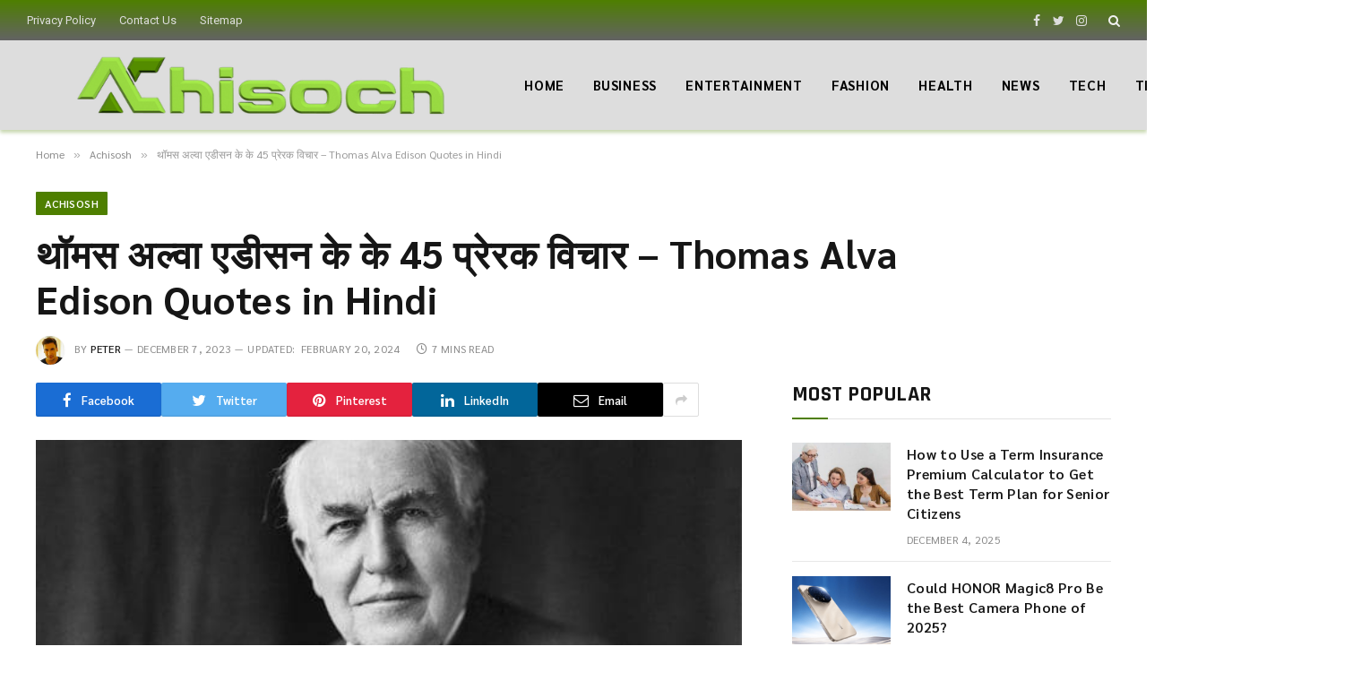

--- FILE ---
content_type: text/html; charset=UTF-8
request_url: https://www.achisoch.com/thomas-alva-edison-quotes-in-hindi.html
body_size: 18419
content:

<!DOCTYPE html>
<html lang="en-US" prefix="og: https://ogp.me/ns#" class="s-light site-s-light">

<head>

	<meta charset="UTF-8" />
	<meta name="viewport" content="width=device-width, initial-scale=1" />
	
<!-- Search Engine Optimization by Rank Math - https://rankmath.com/ -->
<title>थॉमस अल्वा एडीसन के 45 प्रेरक विचार - Thomas Alva Edison Quotes in Hindi</title><link rel="preload" as="image" imagesrcset="https://www.achisoch.com/wp-content/uploads/2016/05/Thomas-Alva-Edison-Sayings-थॉमस-ए.-एडीसन-उद्धरण.jpg 582w, https://www.achisoch.com/wp-content/uploads/2016/05/Thomas-Alva-Edison-Sayings-थॉमस-ए.-एडीसन-उद्धरण-150x103.jpg 150w, https://www.achisoch.com/wp-content/uploads/2016/05/Thomas-Alva-Edison-Sayings-थॉमस-ए.-एडीसन-उद्धरण-450x309.jpg 450w" imagesizes="(max-width: 788px) 100vw, 788px" /><link rel="preload" as="font" href="https://www.achisoch.com/wp-content/themes/smart-mag/css/icons/fonts/ts-icons.woff2?v2.4" type="font/woff2" crossorigin="anonymous" />
<meta name="description" content="थॉमस अल्वा एडीसन के 45 प्रेरक विचार - Thomas Alva Edison Quotes in Hindi best famous inspirational Motivational sayings anmol vichar, vachan thoughts images"/>
<meta name="robots" content="follow, index, max-snippet:-1, max-video-preview:-1, max-image-preview:large"/>
<link rel="canonical" href="https://www.achisoch.com/thomas-alva-edison-quotes-in-hindi.html" />
<meta property="og:locale" content="en_US" />
<meta property="og:type" content="article" />
<meta property="og:title" content="थॉमस अल्वा एडीसन के 45 प्रेरक विचार - Thomas Alva Edison Quotes in Hindi" />
<meta property="og:description" content="थॉमस अल्वा एडीसन के 45 प्रेरक विचार - Thomas Alva Edison Quotes in Hindi best famous inspirational Motivational sayings anmol vichar, vachan thoughts images" />
<meta property="og:url" content="https://www.achisoch.com/thomas-alva-edison-quotes-in-hindi.html" />
<meta property="og:site_name" content="अच्छी सोच" />
<meta property="article:publisher" content="https://www.facebook.com/sochachi/" />
<meta property="article:section" content="Achisosh" />
<meta property="og:updated_time" content="2024-02-20T23:36:53+05:30" />
<meta property="og:image" content="https://www.achisoch.com/wp-content/uploads/2016/05/Thomas-Alva-Edison-Sayings-थॉमस-ए.-एडीसन-उद्धरण.jpg" />
<meta property="og:image:secure_url" content="https://www.achisoch.com/wp-content/uploads/2016/05/Thomas-Alva-Edison-Sayings-थॉमस-ए.-एडीसन-उद्धरण.jpg" />
<meta property="og:image:width" content="582" />
<meta property="og:image:height" content="400" />
<meta property="og:image:alt" content="Thomas Alva Edison Sayings - थॉमस ए. एडीसन उद्धरण" />
<meta property="og:image:type" content="image/jpeg" />
<meta property="article:published_time" content="2023-12-07T14:10:20+05:30" />
<meta property="article:modified_time" content="2024-02-20T23:36:53+05:30" />
<meta name="twitter:card" content="summary_large_image" />
<meta name="twitter:title" content="थॉमस अल्वा एडीसन के 45 प्रेरक विचार - Thomas Alva Edison Quotes in Hindi" />
<meta name="twitter:description" content="थॉमस अल्वा एडीसन के 45 प्रेरक विचार - Thomas Alva Edison Quotes in Hindi best famous inspirational Motivational sayings anmol vichar, vachan thoughts images" />
<meta name="twitter:image" content="https://www.achisoch.com/wp-content/uploads/2016/05/Thomas-Alva-Edison-Sayings-थॉमस-ए.-एडीसन-उद्धरण.jpg" />
<meta name="twitter:label1" content="Written by" />
<meta name="twitter:data1" content="Peter" />
<meta name="twitter:label2" content="Time to read" />
<meta name="twitter:data2" content="1 minute" />
<script type="application/ld+json" class="rank-math-schema">{"@context":"https://schema.org","@graph":[{"@type":"Organization","@id":"https://www.achisoch.com/#organization","name":"Achi Soch","sameAs":["https://www.facebook.com/sochachi/"],"logo":{"@type":"ImageObject","@id":"https://www.achisoch.com/#logo","url":"https://www.achisoch.com/wp-content/uploads/2016/10/onlinelogomaker-100116-1941-9926.png","contentUrl":"https://www.achisoch.com/wp-content/uploads/2016/10/onlinelogomaker-100116-1941-9926.png","caption":"\u0905\u091a\u094d\u091b\u0940 \u0938\u094b\u091a","inLanguage":"en-US","width":"521","height":"304"}},{"@type":"WebSite","@id":"https://www.achisoch.com/#website","url":"https://www.achisoch.com","name":"\u0905\u091a\u094d\u091b\u0940 \u0938\u094b\u091a","publisher":{"@id":"https://www.achisoch.com/#organization"},"inLanguage":"en-US"},{"@type":"ImageObject","@id":"https://www.achisoch.com/wp-content/uploads/2016/05/Thomas-Alva-Edison-Sayings-\u0925\u0949\u092e\u0938-\u090f.-\u090f\u0921\u0940\u0938\u0928-\u0909\u0926\u094d\u0927\u0930\u0923.jpg","url":"https://www.achisoch.com/wp-content/uploads/2016/05/Thomas-Alva-Edison-Sayings-\u0925\u0949\u092e\u0938-\u090f.-\u090f\u0921\u0940\u0938\u0928-\u0909\u0926\u094d\u0927\u0930\u0923.jpg","width":"582","height":"400","caption":"Thomas Alva Edison Sayings - \u0925\u0949\u092e\u0938 \u090f. \u090f\u0921\u0940\u0938\u0928 \u0909\u0926\u094d\u0927\u0930\u0923","inLanguage":"en-US"},{"@type":"WebPage","@id":"https://www.achisoch.com/thomas-alva-edison-quotes-in-hindi.html#webpage","url":"https://www.achisoch.com/thomas-alva-edison-quotes-in-hindi.html","name":"\u0925\u0949\u092e\u0938 \u0905\u0932\u094d\u0935\u093e \u090f\u0921\u0940\u0938\u0928 \u0915\u0947 45 \u092a\u094d\u0930\u0947\u0930\u0915 \u0935\u093f\u091a\u093e\u0930 - Thomas Alva Edison Quotes in Hindi","datePublished":"2023-12-07T14:10:20+05:30","dateModified":"2024-02-20T23:36:53+05:30","isPartOf":{"@id":"https://www.achisoch.com/#website"},"primaryImageOfPage":{"@id":"https://www.achisoch.com/wp-content/uploads/2016/05/Thomas-Alva-Edison-Sayings-\u0925\u0949\u092e\u0938-\u090f.-\u090f\u0921\u0940\u0938\u0928-\u0909\u0926\u094d\u0927\u0930\u0923.jpg"},"inLanguage":"en-US"},{"@type":"Person","@id":"https://www.achisoch.com/author/achi-soch","name":"Peter","url":"https://www.achisoch.com/author/achi-soch","image":{"@type":"ImageObject","@id":"https://secure.gravatar.com/avatar/709395ef87217ee00bd6fd6a9a18ced1?s=96&amp;r=g","url":"https://secure.gravatar.com/avatar/709395ef87217ee00bd6fd6a9a18ced1?s=96&amp;r=g","caption":"Peter","inLanguage":"en-US"},"sameAs":["https://www.achisoch.com/"],"worksFor":{"@id":"https://www.achisoch.com/#organization"}},{"@type":"BlogPosting","headline":"\u0925\u0949\u092e\u0938 \u0905\u0932\u094d\u0935\u093e \u090f\u0921\u0940\u0938\u0928 \u0915\u0947 45 \u092a\u094d\u0930\u0947\u0930\u0915 \u0935\u093f\u091a\u093e\u0930 - Thomas Alva Edison Quotes in Hindi","keywords":"Alva Edison Quotes in Hindi","datePublished":"2023-12-07T14:10:20+05:30","dateModified":"2024-02-20T23:36:53+05:30","author":{"@id":"https://www.achisoch.com/author/achi-soch","name":"Peter"},"publisher":{"@id":"https://www.achisoch.com/#organization"},"description":"\u0925\u0949\u092e\u0938 \u0905\u0932\u094d\u0935\u093e \u090f\u0921\u0940\u0938\u0928 \u0915\u0947 45 \u092a\u094d\u0930\u0947\u0930\u0915 \u0935\u093f\u091a\u093e\u0930 - Thomas Alva Edison Quotes in Hindi best famous inspirational Motivational sayings anmol vichar, vachan thoughts images","name":"\u0925\u0949\u092e\u0938 \u0905\u0932\u094d\u0935\u093e \u090f\u0921\u0940\u0938\u0928 \u0915\u0947 45 \u092a\u094d\u0930\u0947\u0930\u0915 \u0935\u093f\u091a\u093e\u0930 - Thomas Alva Edison Quotes in Hindi","@id":"https://www.achisoch.com/thomas-alva-edison-quotes-in-hindi.html#richSnippet","isPartOf":{"@id":"https://www.achisoch.com/thomas-alva-edison-quotes-in-hindi.html#webpage"},"image":{"@id":"https://www.achisoch.com/wp-content/uploads/2016/05/Thomas-Alva-Edison-Sayings-\u0925\u0949\u092e\u0938-\u090f.-\u090f\u0921\u0940\u0938\u0928-\u0909\u0926\u094d\u0927\u0930\u0923.jpg"},"inLanguage":"en-US","mainEntityOfPage":{"@id":"https://www.achisoch.com/thomas-alva-edison-quotes-in-hindi.html#webpage"}}]}</script>
<!-- /Rank Math WordPress SEO plugin -->

<link rel='dns-prefetch' href='//fonts.googleapis.com' />
<link rel="alternate" type="application/rss+xml" title="Achisoch &raquo; Feed" href="https://www.achisoch.com/feed" />
<script type="text/javascript">
window._wpemojiSettings = {"baseUrl":"https:\/\/s.w.org\/images\/core\/emoji\/14.0.0\/72x72\/","ext":".png","svgUrl":"https:\/\/s.w.org\/images\/core\/emoji\/14.0.0\/svg\/","svgExt":".svg","source":{"concatemoji":"https:\/\/www.achisoch.com\/wp-includes\/js\/wp-emoji-release.min.js?ver=6.2.8"}};
/*! This file is auto-generated */
!function(e,a,t){var n,r,o,i=a.createElement("canvas"),p=i.getContext&&i.getContext("2d");function s(e,t){p.clearRect(0,0,i.width,i.height),p.fillText(e,0,0);e=i.toDataURL();return p.clearRect(0,0,i.width,i.height),p.fillText(t,0,0),e===i.toDataURL()}function c(e){var t=a.createElement("script");t.src=e,t.defer=t.type="text/javascript",a.getElementsByTagName("head")[0].appendChild(t)}for(o=Array("flag","emoji"),t.supports={everything:!0,everythingExceptFlag:!0},r=0;r<o.length;r++)t.supports[o[r]]=function(e){if(p&&p.fillText)switch(p.textBaseline="top",p.font="600 32px Arial",e){case"flag":return s("\ud83c\udff3\ufe0f\u200d\u26a7\ufe0f","\ud83c\udff3\ufe0f\u200b\u26a7\ufe0f")?!1:!s("\ud83c\uddfa\ud83c\uddf3","\ud83c\uddfa\u200b\ud83c\uddf3")&&!s("\ud83c\udff4\udb40\udc67\udb40\udc62\udb40\udc65\udb40\udc6e\udb40\udc67\udb40\udc7f","\ud83c\udff4\u200b\udb40\udc67\u200b\udb40\udc62\u200b\udb40\udc65\u200b\udb40\udc6e\u200b\udb40\udc67\u200b\udb40\udc7f");case"emoji":return!s("\ud83e\udef1\ud83c\udffb\u200d\ud83e\udef2\ud83c\udfff","\ud83e\udef1\ud83c\udffb\u200b\ud83e\udef2\ud83c\udfff")}return!1}(o[r]),t.supports.everything=t.supports.everything&&t.supports[o[r]],"flag"!==o[r]&&(t.supports.everythingExceptFlag=t.supports.everythingExceptFlag&&t.supports[o[r]]);t.supports.everythingExceptFlag=t.supports.everythingExceptFlag&&!t.supports.flag,t.DOMReady=!1,t.readyCallback=function(){t.DOMReady=!0},t.supports.everything||(n=function(){t.readyCallback()},a.addEventListener?(a.addEventListener("DOMContentLoaded",n,!1),e.addEventListener("load",n,!1)):(e.attachEvent("onload",n),a.attachEvent("onreadystatechange",function(){"complete"===a.readyState&&t.readyCallback()})),(e=t.source||{}).concatemoji?c(e.concatemoji):e.wpemoji&&e.twemoji&&(c(e.twemoji),c(e.wpemoji)))}(window,document,window._wpemojiSettings);
</script>
<style type="text/css">
img.wp-smiley,
img.emoji {
	display: inline !important;
	border: none !important;
	box-shadow: none !important;
	height: 1em !important;
	width: 1em !important;
	margin: 0 0.07em !important;
	vertical-align: -0.1em !important;
	background: none !important;
	padding: 0 !important;
}
</style>
	<link rel='stylesheet' id='wp-block-library-css' href='https://www.achisoch.com/wp-includes/css/dist/block-library/style.min.css?ver=6.2.8' type='text/css' media='all' />
<style id='rank-math-toc-block-style-inline-css' type='text/css'>
.wp-block-rank-math-toc-block nav ol{counter-reset:item}.wp-block-rank-math-toc-block nav ol li{display:block}.wp-block-rank-math-toc-block nav ol li:before{content:counters(item, ".") ". ";counter-increment:item}

</style>
<link rel='stylesheet' id='classic-theme-styles-css' href='https://www.achisoch.com/wp-includes/css/classic-themes.min.css?ver=6.2.8' type='text/css' media='all' />
<style id='global-styles-inline-css' type='text/css'>
body{--wp--preset--color--black: #000000;--wp--preset--color--cyan-bluish-gray: #abb8c3;--wp--preset--color--white: #ffffff;--wp--preset--color--pale-pink: #f78da7;--wp--preset--color--vivid-red: #cf2e2e;--wp--preset--color--luminous-vivid-orange: #ff6900;--wp--preset--color--luminous-vivid-amber: #fcb900;--wp--preset--color--light-green-cyan: #7bdcb5;--wp--preset--color--vivid-green-cyan: #00d084;--wp--preset--color--pale-cyan-blue: #8ed1fc;--wp--preset--color--vivid-cyan-blue: #0693e3;--wp--preset--color--vivid-purple: #9b51e0;--wp--preset--gradient--vivid-cyan-blue-to-vivid-purple: linear-gradient(135deg,rgba(6,147,227,1) 0%,rgb(155,81,224) 100%);--wp--preset--gradient--light-green-cyan-to-vivid-green-cyan: linear-gradient(135deg,rgb(122,220,180) 0%,rgb(0,208,130) 100%);--wp--preset--gradient--luminous-vivid-amber-to-luminous-vivid-orange: linear-gradient(135deg,rgba(252,185,0,1) 0%,rgba(255,105,0,1) 100%);--wp--preset--gradient--luminous-vivid-orange-to-vivid-red: linear-gradient(135deg,rgba(255,105,0,1) 0%,rgb(207,46,46) 100%);--wp--preset--gradient--very-light-gray-to-cyan-bluish-gray: linear-gradient(135deg,rgb(238,238,238) 0%,rgb(169,184,195) 100%);--wp--preset--gradient--cool-to-warm-spectrum: linear-gradient(135deg,rgb(74,234,220) 0%,rgb(151,120,209) 20%,rgb(207,42,186) 40%,rgb(238,44,130) 60%,rgb(251,105,98) 80%,rgb(254,248,76) 100%);--wp--preset--gradient--blush-light-purple: linear-gradient(135deg,rgb(255,206,236) 0%,rgb(152,150,240) 100%);--wp--preset--gradient--blush-bordeaux: linear-gradient(135deg,rgb(254,205,165) 0%,rgb(254,45,45) 50%,rgb(107,0,62) 100%);--wp--preset--gradient--luminous-dusk: linear-gradient(135deg,rgb(255,203,112) 0%,rgb(199,81,192) 50%,rgb(65,88,208) 100%);--wp--preset--gradient--pale-ocean: linear-gradient(135deg,rgb(255,245,203) 0%,rgb(182,227,212) 50%,rgb(51,167,181) 100%);--wp--preset--gradient--electric-grass: linear-gradient(135deg,rgb(202,248,128) 0%,rgb(113,206,126) 100%);--wp--preset--gradient--midnight: linear-gradient(135deg,rgb(2,3,129) 0%,rgb(40,116,252) 100%);--wp--preset--duotone--dark-grayscale: url('#wp-duotone-dark-grayscale');--wp--preset--duotone--grayscale: url('#wp-duotone-grayscale');--wp--preset--duotone--purple-yellow: url('#wp-duotone-purple-yellow');--wp--preset--duotone--blue-red: url('#wp-duotone-blue-red');--wp--preset--duotone--midnight: url('#wp-duotone-midnight');--wp--preset--duotone--magenta-yellow: url('#wp-duotone-magenta-yellow');--wp--preset--duotone--purple-green: url('#wp-duotone-purple-green');--wp--preset--duotone--blue-orange: url('#wp-duotone-blue-orange');--wp--preset--font-size--small: 13px;--wp--preset--font-size--medium: 20px;--wp--preset--font-size--large: 36px;--wp--preset--font-size--x-large: 42px;--wp--preset--spacing--20: 0.44rem;--wp--preset--spacing--30: 0.67rem;--wp--preset--spacing--40: 1rem;--wp--preset--spacing--50: 1.5rem;--wp--preset--spacing--60: 2.25rem;--wp--preset--spacing--70: 3.38rem;--wp--preset--spacing--80: 5.06rem;--wp--preset--shadow--natural: 6px 6px 9px rgba(0, 0, 0, 0.2);--wp--preset--shadow--deep: 12px 12px 50px rgba(0, 0, 0, 0.4);--wp--preset--shadow--sharp: 6px 6px 0px rgba(0, 0, 0, 0.2);--wp--preset--shadow--outlined: 6px 6px 0px -3px rgba(255, 255, 255, 1), 6px 6px rgba(0, 0, 0, 1);--wp--preset--shadow--crisp: 6px 6px 0px rgba(0, 0, 0, 1);}:where(.is-layout-flex){gap: 0.5em;}body .is-layout-flow > .alignleft{float: left;margin-inline-start: 0;margin-inline-end: 2em;}body .is-layout-flow > .alignright{float: right;margin-inline-start: 2em;margin-inline-end: 0;}body .is-layout-flow > .aligncenter{margin-left: auto !important;margin-right: auto !important;}body .is-layout-constrained > .alignleft{float: left;margin-inline-start: 0;margin-inline-end: 2em;}body .is-layout-constrained > .alignright{float: right;margin-inline-start: 2em;margin-inline-end: 0;}body .is-layout-constrained > .aligncenter{margin-left: auto !important;margin-right: auto !important;}body .is-layout-constrained > :where(:not(.alignleft):not(.alignright):not(.alignfull)){max-width: var(--wp--style--global--content-size);margin-left: auto !important;margin-right: auto !important;}body .is-layout-constrained > .alignwide{max-width: var(--wp--style--global--wide-size);}body .is-layout-flex{display: flex;}body .is-layout-flex{flex-wrap: wrap;align-items: center;}body .is-layout-flex > *{margin: 0;}:where(.wp-block-columns.is-layout-flex){gap: 2em;}.has-black-color{color: var(--wp--preset--color--black) !important;}.has-cyan-bluish-gray-color{color: var(--wp--preset--color--cyan-bluish-gray) !important;}.has-white-color{color: var(--wp--preset--color--white) !important;}.has-pale-pink-color{color: var(--wp--preset--color--pale-pink) !important;}.has-vivid-red-color{color: var(--wp--preset--color--vivid-red) !important;}.has-luminous-vivid-orange-color{color: var(--wp--preset--color--luminous-vivid-orange) !important;}.has-luminous-vivid-amber-color{color: var(--wp--preset--color--luminous-vivid-amber) !important;}.has-light-green-cyan-color{color: var(--wp--preset--color--light-green-cyan) !important;}.has-vivid-green-cyan-color{color: var(--wp--preset--color--vivid-green-cyan) !important;}.has-pale-cyan-blue-color{color: var(--wp--preset--color--pale-cyan-blue) !important;}.has-vivid-cyan-blue-color{color: var(--wp--preset--color--vivid-cyan-blue) !important;}.has-vivid-purple-color{color: var(--wp--preset--color--vivid-purple) !important;}.has-black-background-color{background-color: var(--wp--preset--color--black) !important;}.has-cyan-bluish-gray-background-color{background-color: var(--wp--preset--color--cyan-bluish-gray) !important;}.has-white-background-color{background-color: var(--wp--preset--color--white) !important;}.has-pale-pink-background-color{background-color: var(--wp--preset--color--pale-pink) !important;}.has-vivid-red-background-color{background-color: var(--wp--preset--color--vivid-red) !important;}.has-luminous-vivid-orange-background-color{background-color: var(--wp--preset--color--luminous-vivid-orange) !important;}.has-luminous-vivid-amber-background-color{background-color: var(--wp--preset--color--luminous-vivid-amber) !important;}.has-light-green-cyan-background-color{background-color: var(--wp--preset--color--light-green-cyan) !important;}.has-vivid-green-cyan-background-color{background-color: var(--wp--preset--color--vivid-green-cyan) !important;}.has-pale-cyan-blue-background-color{background-color: var(--wp--preset--color--pale-cyan-blue) !important;}.has-vivid-cyan-blue-background-color{background-color: var(--wp--preset--color--vivid-cyan-blue) !important;}.has-vivid-purple-background-color{background-color: var(--wp--preset--color--vivid-purple) !important;}.has-black-border-color{border-color: var(--wp--preset--color--black) !important;}.has-cyan-bluish-gray-border-color{border-color: var(--wp--preset--color--cyan-bluish-gray) !important;}.has-white-border-color{border-color: var(--wp--preset--color--white) !important;}.has-pale-pink-border-color{border-color: var(--wp--preset--color--pale-pink) !important;}.has-vivid-red-border-color{border-color: var(--wp--preset--color--vivid-red) !important;}.has-luminous-vivid-orange-border-color{border-color: var(--wp--preset--color--luminous-vivid-orange) !important;}.has-luminous-vivid-amber-border-color{border-color: var(--wp--preset--color--luminous-vivid-amber) !important;}.has-light-green-cyan-border-color{border-color: var(--wp--preset--color--light-green-cyan) !important;}.has-vivid-green-cyan-border-color{border-color: var(--wp--preset--color--vivid-green-cyan) !important;}.has-pale-cyan-blue-border-color{border-color: var(--wp--preset--color--pale-cyan-blue) !important;}.has-vivid-cyan-blue-border-color{border-color: var(--wp--preset--color--vivid-cyan-blue) !important;}.has-vivid-purple-border-color{border-color: var(--wp--preset--color--vivid-purple) !important;}.has-vivid-cyan-blue-to-vivid-purple-gradient-background{background: var(--wp--preset--gradient--vivid-cyan-blue-to-vivid-purple) !important;}.has-light-green-cyan-to-vivid-green-cyan-gradient-background{background: var(--wp--preset--gradient--light-green-cyan-to-vivid-green-cyan) !important;}.has-luminous-vivid-amber-to-luminous-vivid-orange-gradient-background{background: var(--wp--preset--gradient--luminous-vivid-amber-to-luminous-vivid-orange) !important;}.has-luminous-vivid-orange-to-vivid-red-gradient-background{background: var(--wp--preset--gradient--luminous-vivid-orange-to-vivid-red) !important;}.has-very-light-gray-to-cyan-bluish-gray-gradient-background{background: var(--wp--preset--gradient--very-light-gray-to-cyan-bluish-gray) !important;}.has-cool-to-warm-spectrum-gradient-background{background: var(--wp--preset--gradient--cool-to-warm-spectrum) !important;}.has-blush-light-purple-gradient-background{background: var(--wp--preset--gradient--blush-light-purple) !important;}.has-blush-bordeaux-gradient-background{background: var(--wp--preset--gradient--blush-bordeaux) !important;}.has-luminous-dusk-gradient-background{background: var(--wp--preset--gradient--luminous-dusk) !important;}.has-pale-ocean-gradient-background{background: var(--wp--preset--gradient--pale-ocean) !important;}.has-electric-grass-gradient-background{background: var(--wp--preset--gradient--electric-grass) !important;}.has-midnight-gradient-background{background: var(--wp--preset--gradient--midnight) !important;}.has-small-font-size{font-size: var(--wp--preset--font-size--small) !important;}.has-medium-font-size{font-size: var(--wp--preset--font-size--medium) !important;}.has-large-font-size{font-size: var(--wp--preset--font-size--large) !important;}.has-x-large-font-size{font-size: var(--wp--preset--font-size--x-large) !important;}
.wp-block-navigation a:where(:not(.wp-element-button)){color: inherit;}
:where(.wp-block-columns.is-layout-flex){gap: 2em;}
.wp-block-pullquote{font-size: 1.5em;line-height: 1.6;}
</style>
<link rel='stylesheet' id='smartmag-core-css' href='https://www.achisoch.com/wp-content/themes/smart-mag/style.css?ver=9.1.0' type='text/css' media='all' />
<style id='smartmag-core-inline-css' type='text/css'>
:root { --c-main: #4e7f00;
--c-main-rgb: 78,127,0;
--text-font: "Sarabun", system-ui, -apple-system, "Segoe UI", Arial, sans-serif;
--body-font: "Sarabun", system-ui, -apple-system, "Segoe UI", Arial, sans-serif;
--ui-font: "Sarabun", system-ui, -apple-system, "Segoe UI", Arial, sans-serif;
--title-font: "Sarabun", system-ui, -apple-system, "Segoe UI", Arial, sans-serif;
--h-font: "Sarabun", system-ui, -apple-system, "Segoe UI", Arial, sans-serif;
--title-font: "Sarabun", system-ui, -apple-system, "Segoe UI", Arial, sans-serif;
--h-font: "Sarabun", system-ui, -apple-system, "Segoe UI", Arial, sans-serif;
--text-h-font: var(--h-font);
--title-size-xs: 16px;
--title-size-s: 18px;
--title-size-n: 18px;
--title-size-m: 20px; }
.post-title:not(._) { letter-spacing: 0.02em; }
.smart-head-main { --c-shadow: rgba(78,127,0,0.32); }
.smart-head-main .smart-head-top { --head-h: 45px; background: linear-gradient(180deg, #4e7f00 0%, #636363 100%); }
.smart-head-main .smart-head-mid { --head-h: 100px; background-color: #dddddd; }
.s-dark .smart-head-main .smart-head-mid,
.smart-head-main .s-dark.smart-head-mid { background-color: #dddddd; }
.navigation-main .menu > li > a { font-size: 15px; font-weight: bold; text-transform: uppercase; letter-spacing: 0.05em; }
.navigation-main { --nav-items-space: 16px; }
.s-light .navigation-main { --c-nav: #000000; }
.s-light .navigation { --c-nav-blip: var(--c-main); }
.s-dark .navigation-main { --c-nav: #ffffff; --c-nav-hov: var(--c-main); }
.s-dark .navigation { --c-nav-blip: #aaaaaa; --c-nav-drop-bg: #081736; }
.smart-head-mobile .smart-head-mid { --head-h: 70px; background-color: #eaeaea; }
.s-dark .smart-head-mobile .smart-head-mid,
.smart-head-mobile .s-dark.smart-head-mid { background-color: #081736; }
.smart-head-mobile .smart-head-mid { border-bottom-width: 0px; }
.off-canvas { background-color: #c1c1c1; }
.s-dark .off-canvas, .off-canvas.s-dark { background-color: rgba(255,255,255,0.54); }
.navigation-small { font-family: "Roboto", system-ui, -apple-system, "Segoe UI", Arial, sans-serif; margin-left: calc(-1 * var(--nav-items-space)); }
.s-dark .navigation-small { --c-nav: #dddddd; }
.s-dark .lower-footer { background-color: #848484; }
.lower-footer { color: #ffffff; }
.post-meta .meta-item, .post-meta .text-in { text-transform: uppercase; letter-spacing: 0.02em; }
.block-head-c .heading { font-family: "Rajdhani", system-ui, -apple-system, "Segoe UI", Arial, sans-serif; font-size: 24px; letter-spacing: 0.02em; }
.block-head-c2 { --line-weight: 2px; }
.block-head-e2 .heading { font-weight: 600; color: var(--c-main); }
.entry-content { font-size: 18px; font-weight: normal; }
.post-content h1, .post-content h2, .post-content h3, .post-content h4, .post-content h5, .post-content h6 { letter-spacing: 0.02em; }
.site-s-light .entry-content { color: #2b2b2b; }
.s-dark .entry-content { color: #f2f2f2; }
.a-wrap-2:not(._) { margin-top: 0px; }
@media (min-width: 1200px) { .loop-list .post-title { font-size: 22px; } }
@media (min-width: 940px) and (max-width: 1200px) { .navigation-main .menu > li > a { font-size: calc(10px + (15px - 10px) * .7); } }


</style>
<link rel='stylesheet' id='smartmag-magnific-popup-css' href='https://www.achisoch.com/wp-content/themes/smart-mag/css/lightbox.css?ver=9.1.0' type='text/css' media='all' />
<link rel='stylesheet' id='smartmag-icons-css' href='https://www.achisoch.com/wp-content/themes/smart-mag/css/icons/icons.css?ver=9.1.0' type='text/css' media='all' />
<link rel='stylesheet' id='smartmag-gfonts-custom-css' href='https://fonts.googleapis.com/css?family=Sarabun%3A400%2C500%2C600%2C700%7CRoboto%3A400%2C500%2C600%2C700%7CRajdhani%3A400%2C500%2C600%2C700&#038;display=swap' type='text/css' media='all' />
<script type='text/javascript' src='https://www.achisoch.com/wp-includes/js/jquery/jquery.min.js?ver=3.6.4' id='jquery-core-js'></script>
<script type='text/javascript' src='https://www.achisoch.com/wp-includes/js/jquery/jquery-migrate.min.js?ver=3.4.0' id='jquery-migrate-js'></script>
<link rel="https://api.w.org/" href="https://www.achisoch.com/wp-json/" /><link rel="alternate" type="application/json" href="https://www.achisoch.com/wp-json/wp/v2/posts/1053" /><link rel="EditURI" type="application/rsd+xml" title="RSD" href="https://www.achisoch.com/xmlrpc.php?rsd" />
<link rel="wlwmanifest" type="application/wlwmanifest+xml" href="https://www.achisoch.com/wp-includes/wlwmanifest.xml" />
<meta name="generator" content="WordPress 6.2.8" />
<link rel='shortlink' href='https://www.achisoch.com/?p=1053' />
<link rel="alternate" type="application/json+oembed" href="https://www.achisoch.com/wp-json/oembed/1.0/embed?url=https%3A%2F%2Fwww.achisoch.com%2Fthomas-alva-edison-quotes-in-hindi.html" />
<link rel="alternate" type="text/xml+oembed" href="https://www.achisoch.com/wp-json/oembed/1.0/embed?url=https%3A%2F%2Fwww.achisoch.com%2Fthomas-alva-edison-quotes-in-hindi.html&#038;format=xml" />

		<script>
		var BunyadSchemeKey = 'bunyad-scheme';
		(() => {
			const d = document.documentElement;
			const c = d.classList;
			var scheme = localStorage.getItem(BunyadSchemeKey);
			
			if (scheme) {
				d.dataset.origClass = c;
				scheme === 'dark' ? c.remove('s-light', 'site-s-light') : c.remove('s-dark', 'site-s-dark');
				c.add('site-s-' + scheme, 's-' + scheme);
			}
		})();
		</script>
		<meta name="generator" content="Elementor 3.18.2; features: e_dom_optimization, e_optimized_assets_loading, e_optimized_css_loading, additional_custom_breakpoints, block_editor_assets_optimize, e_image_loading_optimization; settings: css_print_method-external, google_font-enabled, font_display-swap">
<link rel="icon" href="https://www.achisoch.com/wp-content/uploads/2023/12/cropped-Favicon-32x32.png" sizes="32x32" />
<link rel="icon" href="https://www.achisoch.com/wp-content/uploads/2023/12/cropped-Favicon-192x192.png" sizes="192x192" />
<link rel="apple-touch-icon" href="https://www.achisoch.com/wp-content/uploads/2023/12/cropped-Favicon-180x180.png" />
<meta name="msapplication-TileImage" content="https://www.achisoch.com/wp-content/uploads/2023/12/cropped-Favicon-270x270.png" />


</head>

<body class="post-template-default single single-post postid-1053 single-format-standard td-standard-pack right-sidebar post-layout-large post-cat-3445 has-lb has-lb-sm layout-normal elementor-default elementor-kit-12453">

<svg xmlns="http://www.w3.org/2000/svg" viewBox="0 0 0 0" width="0" height="0" focusable="false" role="none" style="visibility: hidden; position: absolute; left: -9999px; overflow: hidden;" ><defs><filter id="wp-duotone-dark-grayscale"><feColorMatrix color-interpolation-filters="sRGB" type="matrix" values=" .299 .587 .114 0 0 .299 .587 .114 0 0 .299 .587 .114 0 0 .299 .587 .114 0 0 " /><feComponentTransfer color-interpolation-filters="sRGB" ><feFuncR type="table" tableValues="0 0.49803921568627" /><feFuncG type="table" tableValues="0 0.49803921568627" /><feFuncB type="table" tableValues="0 0.49803921568627" /><feFuncA type="table" tableValues="1 1" /></feComponentTransfer><feComposite in2="SourceGraphic" operator="in" /></filter></defs></svg><svg xmlns="http://www.w3.org/2000/svg" viewBox="0 0 0 0" width="0" height="0" focusable="false" role="none" style="visibility: hidden; position: absolute; left: -9999px; overflow: hidden;" ><defs><filter id="wp-duotone-grayscale"><feColorMatrix color-interpolation-filters="sRGB" type="matrix" values=" .299 .587 .114 0 0 .299 .587 .114 0 0 .299 .587 .114 0 0 .299 .587 .114 0 0 " /><feComponentTransfer color-interpolation-filters="sRGB" ><feFuncR type="table" tableValues="0 1" /><feFuncG type="table" tableValues="0 1" /><feFuncB type="table" tableValues="0 1" /><feFuncA type="table" tableValues="1 1" /></feComponentTransfer><feComposite in2="SourceGraphic" operator="in" /></filter></defs></svg><svg xmlns="http://www.w3.org/2000/svg" viewBox="0 0 0 0" width="0" height="0" focusable="false" role="none" style="visibility: hidden; position: absolute; left: -9999px; overflow: hidden;" ><defs><filter id="wp-duotone-purple-yellow"><feColorMatrix color-interpolation-filters="sRGB" type="matrix" values=" .299 .587 .114 0 0 .299 .587 .114 0 0 .299 .587 .114 0 0 .299 .587 .114 0 0 " /><feComponentTransfer color-interpolation-filters="sRGB" ><feFuncR type="table" tableValues="0.54901960784314 0.98823529411765" /><feFuncG type="table" tableValues="0 1" /><feFuncB type="table" tableValues="0.71764705882353 0.25490196078431" /><feFuncA type="table" tableValues="1 1" /></feComponentTransfer><feComposite in2="SourceGraphic" operator="in" /></filter></defs></svg><svg xmlns="http://www.w3.org/2000/svg" viewBox="0 0 0 0" width="0" height="0" focusable="false" role="none" style="visibility: hidden; position: absolute; left: -9999px; overflow: hidden;" ><defs><filter id="wp-duotone-blue-red"><feColorMatrix color-interpolation-filters="sRGB" type="matrix" values=" .299 .587 .114 0 0 .299 .587 .114 0 0 .299 .587 .114 0 0 .299 .587 .114 0 0 " /><feComponentTransfer color-interpolation-filters="sRGB" ><feFuncR type="table" tableValues="0 1" /><feFuncG type="table" tableValues="0 0.27843137254902" /><feFuncB type="table" tableValues="0.5921568627451 0.27843137254902" /><feFuncA type="table" tableValues="1 1" /></feComponentTransfer><feComposite in2="SourceGraphic" operator="in" /></filter></defs></svg><svg xmlns="http://www.w3.org/2000/svg" viewBox="0 0 0 0" width="0" height="0" focusable="false" role="none" style="visibility: hidden; position: absolute; left: -9999px; overflow: hidden;" ><defs><filter id="wp-duotone-midnight"><feColorMatrix color-interpolation-filters="sRGB" type="matrix" values=" .299 .587 .114 0 0 .299 .587 .114 0 0 .299 .587 .114 0 0 .299 .587 .114 0 0 " /><feComponentTransfer color-interpolation-filters="sRGB" ><feFuncR type="table" tableValues="0 0" /><feFuncG type="table" tableValues="0 0.64705882352941" /><feFuncB type="table" tableValues="0 1" /><feFuncA type="table" tableValues="1 1" /></feComponentTransfer><feComposite in2="SourceGraphic" operator="in" /></filter></defs></svg><svg xmlns="http://www.w3.org/2000/svg" viewBox="0 0 0 0" width="0" height="0" focusable="false" role="none" style="visibility: hidden; position: absolute; left: -9999px; overflow: hidden;" ><defs><filter id="wp-duotone-magenta-yellow"><feColorMatrix color-interpolation-filters="sRGB" type="matrix" values=" .299 .587 .114 0 0 .299 .587 .114 0 0 .299 .587 .114 0 0 .299 .587 .114 0 0 " /><feComponentTransfer color-interpolation-filters="sRGB" ><feFuncR type="table" tableValues="0.78039215686275 1" /><feFuncG type="table" tableValues="0 0.94901960784314" /><feFuncB type="table" tableValues="0.35294117647059 0.47058823529412" /><feFuncA type="table" tableValues="1 1" /></feComponentTransfer><feComposite in2="SourceGraphic" operator="in" /></filter></defs></svg><svg xmlns="http://www.w3.org/2000/svg" viewBox="0 0 0 0" width="0" height="0" focusable="false" role="none" style="visibility: hidden; position: absolute; left: -9999px; overflow: hidden;" ><defs><filter id="wp-duotone-purple-green"><feColorMatrix color-interpolation-filters="sRGB" type="matrix" values=" .299 .587 .114 0 0 .299 .587 .114 0 0 .299 .587 .114 0 0 .299 .587 .114 0 0 " /><feComponentTransfer color-interpolation-filters="sRGB" ><feFuncR type="table" tableValues="0.65098039215686 0.40392156862745" /><feFuncG type="table" tableValues="0 1" /><feFuncB type="table" tableValues="0.44705882352941 0.4" /><feFuncA type="table" tableValues="1 1" /></feComponentTransfer><feComposite in2="SourceGraphic" operator="in" /></filter></defs></svg><svg xmlns="http://www.w3.org/2000/svg" viewBox="0 0 0 0" width="0" height="0" focusable="false" role="none" style="visibility: hidden; position: absolute; left: -9999px; overflow: hidden;" ><defs><filter id="wp-duotone-blue-orange"><feColorMatrix color-interpolation-filters="sRGB" type="matrix" values=" .299 .587 .114 0 0 .299 .587 .114 0 0 .299 .587 .114 0 0 .299 .587 .114 0 0 " /><feComponentTransfer color-interpolation-filters="sRGB" ><feFuncR type="table" tableValues="0.098039215686275 1" /><feFuncG type="table" tableValues="0 0.66274509803922" /><feFuncB type="table" tableValues="0.84705882352941 0.41960784313725" /><feFuncA type="table" tableValues="1 1" /></feComponentTransfer><feComposite in2="SourceGraphic" operator="in" /></filter></defs></svg>

<div class="main-wrap">

	
<div class="off-canvas-backdrop"></div>
<div class="mobile-menu-container off-canvas" id="off-canvas">

	<div class="off-canvas-head">
		<a href="#" class="close"><i class="tsi tsi-times"></i></a>

		<div class="ts-logo">
			<img class="logo-mobile logo-image logo-image-dark" src="https://www.achisoch.com/wp-content/uploads/2023/12/logo.png" width="262" height="50" alt="Achisoch"/><img class="logo-mobile logo-image" src="https://www.achisoch.com/wp-content/uploads/2023/12/logo.png" width="262" height="50" alt="Achisoch"/>		</div>
	</div>

	<div class="off-canvas-content">

		
			<ul id="menu-main-menu" class="mobile-menu"><li id="menu-item-12454" class="menu-item menu-item-type-post_type menu-item-object-page menu-item-home menu-item-12454"><a href="https://www.achisoch.com/">Home</a></li>
<li id="menu-item-12455" class="menu-item menu-item-type-taxonomy menu-item-object-category menu-item-12455"><a href="https://www.achisoch.com/category/business">Business</a></li>
<li id="menu-item-12456" class="menu-item menu-item-type-taxonomy menu-item-object-category menu-item-12456"><a href="https://www.achisoch.com/category/entertainment">Entertainment</a></li>
<li id="menu-item-12457" class="menu-item menu-item-type-taxonomy menu-item-object-category menu-item-12457"><a href="https://www.achisoch.com/category/fashion">Fashion</a></li>
<li id="menu-item-12458" class="menu-item menu-item-type-taxonomy menu-item-object-category menu-item-12458"><a href="https://www.achisoch.com/category/health-2">Health</a></li>
<li id="menu-item-12459" class="menu-item menu-item-type-taxonomy menu-item-object-category menu-item-12459"><a href="https://www.achisoch.com/category/news">News</a></li>
<li id="menu-item-12460" class="menu-item menu-item-type-taxonomy menu-item-object-category menu-item-12460"><a href="https://www.achisoch.com/category/tech">Tech</a></li>
<li id="menu-item-12461" class="menu-item menu-item-type-taxonomy menu-item-object-category menu-item-12461"><a href="https://www.achisoch.com/category/tips">Tips</a></li>
<li id="menu-item-12462" class="menu-item menu-item-type-taxonomy menu-item-object-category menu-item-12462"><a href="https://www.achisoch.com/category/travel">Travel</a></li>
</ul>
		
		
		
		<div class="spc-social-block spc-social spc-social-b smart-head-social">
		
			
				<a href="#" class="link service s-facebook" target="_blank" rel="noopener">
					<i class="icon tsi tsi-facebook"></i>
					<span class="visuallyhidden">Facebook</span>
				</a>
									
			
				<a href="#" class="link service s-twitter" target="_blank" rel="noopener">
					<i class="icon tsi tsi-twitter"></i>
					<span class="visuallyhidden">Twitter</span>
				</a>
									
			
				<a href="#" class="link service s-instagram" target="_blank" rel="noopener">
					<i class="icon tsi tsi-instagram"></i>
					<span class="visuallyhidden">Instagram</span>
				</a>
									
			
		</div>

		
	</div>

</div>
<div class="smart-head smart-head-a smart-head-main" id="smart-head" data-sticky="auto" data-sticky-type="smart" data-sticky-full>
	
	<div class="smart-head-row smart-head-top s-dark smart-head-row-full">

		<div class="inner full">

							
				<div class="items items-left ">
					<div class="nav-wrap">
		<nav class="navigation navigation-small nav-hov-a">
			<ul id="menu-footer-menu" class="menu"><li id="menu-item-12465" class="menu-item menu-item-type-post_type menu-item-object-page menu-item-12465"><a href="https://www.achisoch.com/privacy-policy">Privacy Policy</a></li>
<li id="menu-item-12464" class="menu-item menu-item-type-post_type menu-item-object-page menu-item-12464"><a href="https://www.achisoch.com/contact-us">Contact Us</a></li>
<li id="menu-item-12463" class="menu-item menu-item-type-post_type menu-item-object-page menu-item-12463"><a href="https://www.achisoch.com/sitemap">Sitemap</a></li>
</ul>		</nav>
	</div>
				</div>

							
				<div class="items items-center empty">
								</div>

							
				<div class="items items-right ">
				
		<div class="spc-social-block spc-social spc-social-a smart-head-social">
		
			
				<a href="#" class="link service s-facebook" target="_blank" rel="noopener">
					<i class="icon tsi tsi-facebook"></i>
					<span class="visuallyhidden">Facebook</span>
				</a>
									
			
				<a href="#" class="link service s-twitter" target="_blank" rel="noopener">
					<i class="icon tsi tsi-twitter"></i>
					<span class="visuallyhidden">Twitter</span>
				</a>
									
			
				<a href="#" class="link service s-instagram" target="_blank" rel="noopener">
					<i class="icon tsi tsi-instagram"></i>
					<span class="visuallyhidden">Instagram</span>
				</a>
									
			
		</div>

		

	<a href="#" class="search-icon has-icon-only is-icon" title="Search">
		<i class="tsi tsi-search"></i>
	</a>

				</div>

						
		</div>
	</div>

	
	<div class="smart-head-row smart-head-mid smart-head-row-3 is-light has-center-nav smart-head-row-full">

		<div class="inner full">

							
				<div class="items items-left ">
					<a href="https://www.achisoch.com/" title="Achisoch" rel="home" class="logo-link ts-logo logo-is-image">
		<span>
			
				
					<img fetchpriority="high" src="https://www.achisoch.com/wp-content/uploads/2023/12/logo.png" class="logo-image logo-image-dark" alt="Achisoch" width="524" height="100"/><img loading="lazy" src="https://www.achisoch.com/wp-content/uploads/2023/12/logo.png" class="logo-image" alt="Achisoch" width="524" height="100"/>
									 
					</span>
	</a>				</div>

							
				<div class="items items-center ">
					<div class="nav-wrap">
		<nav class="navigation navigation-main nav-hov-a">
			<ul id="menu-main-menu-1" class="menu"><li class="menu-item menu-item-type-post_type menu-item-object-page menu-item-home menu-item-12454"><a href="https://www.achisoch.com/">Home</a></li>
<li class="menu-item menu-item-type-taxonomy menu-item-object-category menu-cat-3442 menu-item-12455"><a href="https://www.achisoch.com/category/business">Business</a></li>
<li class="menu-item menu-item-type-taxonomy menu-item-object-category menu-cat-3441 menu-item-12456"><a href="https://www.achisoch.com/category/entertainment">Entertainment</a></li>
<li class="menu-item menu-item-type-taxonomy menu-item-object-category menu-cat-3438 menu-item-12457"><a href="https://www.achisoch.com/category/fashion">Fashion</a></li>
<li class="menu-item menu-item-type-taxonomy menu-item-object-category menu-cat-3440 menu-item-12458"><a href="https://www.achisoch.com/category/health-2">Health</a></li>
<li class="menu-item menu-item-type-taxonomy menu-item-object-category menu-cat-3436 menu-item-12459"><a href="https://www.achisoch.com/category/news">News</a></li>
<li class="menu-item menu-item-type-taxonomy menu-item-object-category menu-cat-3435 menu-item-12460"><a href="https://www.achisoch.com/category/tech">Tech</a></li>
<li class="menu-item menu-item-type-taxonomy menu-item-object-category menu-cat-3437 menu-item-12461"><a href="https://www.achisoch.com/category/tips">Tips</a></li>
<li class="menu-item menu-item-type-taxonomy menu-item-object-category menu-cat-3439 menu-item-12462"><a href="https://www.achisoch.com/category/travel">Travel</a></li>
</ul>		</nav>
	</div>
				</div>

							
				<div class="items items-right ">
				
	<a href="https://www.achisoch.com/contact-us/" class="ts-button ts-button-alt ts-button1">
		Contact	</a>
				</div>

						
		</div>
	</div>

	</div>
<div class="smart-head smart-head-a smart-head-mobile" id="smart-head-mobile" data-sticky="mid" data-sticky-type="smart" data-sticky-full>
	
	<div class="smart-head-row smart-head-mid smart-head-row-3 is-light smart-head-row-full">

		<div class="inner wrap">

							
				<div class="items items-left ">
				
<button class="offcanvas-toggle has-icon" type="button" aria-label="Menu">
	<span class="hamburger-icon hamburger-icon-a">
		<span class="inner"></span>
	</span>
</button>				</div>

							
				<div class="items items-center ">
					<a href="https://www.achisoch.com/" title="Achisoch" rel="home" class="logo-link ts-logo logo-is-image">
		<span>
			
									<img class="logo-mobile logo-image logo-image-dark" src="https://www.achisoch.com/wp-content/uploads/2023/12/logo.png" width="262" height="50" alt="Achisoch"/><img class="logo-mobile logo-image" src="https://www.achisoch.com/wp-content/uploads/2023/12/logo.png" width="262" height="50" alt="Achisoch"/>									 
					</span>
	</a>				</div>

							
				<div class="items items-right ">
				
<div class="scheme-switcher has-icon-only">
	<a href="#" class="toggle is-icon toggle-dark" title="Switch to Dark Design - easier on eyes.">
		<i class="icon tsi tsi-moon"></i>
	</a>
	<a href="#" class="toggle is-icon toggle-light" title="Switch to Light Design.">
		<i class="icon tsi tsi-bright"></i>
	</a>
</div>

	<a href="#" class="search-icon has-icon-only is-icon" title="Search">
		<i class="tsi tsi-search"></i>
	</a>

				</div>

						
		</div>
	</div>

	</div>
<nav class="breadcrumbs is-full-width breadcrumbs-a" id="breadcrumb"><div class="inner ts-contain "><span><a href="https://www.achisoch.com/"><span>Home</span></a></span><span class="delim">&raquo;</span><span><a href="https://www.achisoch.com/category/achisosh"><span>Achisosh</span></a></span><span class="delim">&raquo;</span><span class="current">थॉमस अल्वा एडीसन के के 45 प्रेरक विचार &#8211; Thomas Alva Edison Quotes in Hindi</span></div></nav>
<div class="main ts-contain cf right-sidebar">
	
		
	<div class="the-post-header s-head-modern s-head-large">
	<div class="post-meta post-meta-a post-meta-left post-meta-single has-below"><div class="post-meta-items meta-above"><span class="meta-item cat-labels">
						
						<a href="https://www.achisoch.com/category/achisosh" class="category term-color-3445" rel="category">Achisosh</a>
					</span>
					</div><h1 class="is-title post-title">थॉमस अल्वा एडीसन के के 45 प्रेरक विचार &#8211; Thomas Alva Edison Quotes in Hindi</h1><div class="post-meta-items meta-below has-author-img"><span class="meta-item post-author has-img"><img loading="lazy" alt="" src="https://www.achisoch.com/wp-content/uploads/2023/12/Peter.jpeg" class="avatar avatar-32 photo" height="32" width="32"><span class="by">By</span> <a href="https://www.achisoch.com/author/achi-soch" title="Posts by Peter" rel="author">Peter</a></span><span class="meta-item date"><time class="post-date" datetime="2023-12-07T14:10:20+05:30">December 7, 2023</time></span><span class="meta-item has-next-icon date-modified"><span class="updated-on">Updated:</span><time class="post-date" datetime="2024-02-20T23:36:53+05:30">February 20, 2024</time></span><span class="meta-item read-time has-icon"><i class="tsi tsi-clock"></i>7 Mins Read</span></div></div>
<div class="post-share post-share-b spc-social-colors  post-share-b1">

		
	
		
		<a href="https://www.facebook.com/sharer.php?u=https%3A%2F%2Fwww.achisoch.com%2Fthomas-alva-edison-quotes-in-hindi.html" class="cf service s-facebook service-lg" 
			title="Share on Facebook" target="_blank" rel="nofollow noopener">
			<i class="tsi tsi-tsi tsi-facebook"></i>
			<span class="label">Facebook</span>
		</a>
			
		
		<a href="https://twitter.com/intent/tweet?url=https%3A%2F%2Fwww.achisoch.com%2Fthomas-alva-edison-quotes-in-hindi.html&#038;text=%E0%A4%A5%E0%A5%89%E0%A4%AE%E0%A4%B8%20%E0%A4%85%E0%A4%B2%E0%A5%8D%E0%A4%B5%E0%A4%BE%20%E0%A4%8F%E0%A4%A1%E0%A5%80%E0%A4%B8%E0%A4%A8%20%E0%A4%95%E0%A5%87%20%E0%A4%95%E0%A5%87%2045%20%E0%A4%AA%E0%A5%8D%E0%A4%B0%E0%A5%87%E0%A4%B0%E0%A4%95%20%E0%A4%B5%E0%A4%BF%E0%A4%9A%E0%A4%BE%E0%A4%B0%20-%20Thomas%20Alva%20Edison%20Quotes%20in%20Hindi" class="cf service s-twitter service-lg" 
			title="Share on X (Twitter)" target="_blank" rel="nofollow noopener">
			<i class="tsi tsi-tsi tsi-twitter"></i>
			<span class="label">Twitter</span>
		</a>
			
		
		<a href="https://pinterest.com/pin/create/button/?url=https%3A%2F%2Fwww.achisoch.com%2Fthomas-alva-edison-quotes-in-hindi.html&#038;media=https%3A%2F%2Fwww.achisoch.com%2Fwp-content%2Fuploads%2F2016%2F05%2FThomas-Alva-Edison-Sayings-%E0%A4%A5%E0%A5%89%E0%A4%AE%E0%A4%B8-%E0%A4%8F.-%E0%A4%8F%E0%A4%A1%E0%A5%80%E0%A4%B8%E0%A4%A8-%E0%A4%89%E0%A4%A6%E0%A5%8D%E0%A4%A7%E0%A4%B0%E0%A4%A3.jpg&#038;description=%E0%A4%A5%E0%A5%89%E0%A4%AE%E0%A4%B8%20%E0%A4%85%E0%A4%B2%E0%A5%8D%E0%A4%B5%E0%A4%BE%20%E0%A4%8F%E0%A4%A1%E0%A5%80%E0%A4%B8%E0%A4%A8%20%E0%A4%95%E0%A5%87%20%E0%A4%95%E0%A5%87%2045%20%E0%A4%AA%E0%A5%8D%E0%A4%B0%E0%A5%87%E0%A4%B0%E0%A4%95%20%E0%A4%B5%E0%A4%BF%E0%A4%9A%E0%A4%BE%E0%A4%B0%20-%20Thomas%20Alva%20Edison%20Quotes%20in%20Hindi" class="cf service s-pinterest service-lg" 
			title="Share on Pinterest" target="_blank" rel="nofollow noopener">
			<i class="tsi tsi-tsi tsi-pinterest"></i>
			<span class="label">Pinterest</span>
		</a>
			
		
		<a href="https://www.linkedin.com/shareArticle?mini=true&#038;url=https%3A%2F%2Fwww.achisoch.com%2Fthomas-alva-edison-quotes-in-hindi.html" class="cf service s-linkedin service-lg" 
			title="Share on LinkedIn" target="_blank" rel="nofollow noopener">
			<i class="tsi tsi-tsi tsi-linkedin"></i>
			<span class="label">LinkedIn</span>
		</a>
			
		
		<a href="/cdn-cgi/l/email-protection#[base64]" class="cf service s-email service-lg" title="Share via Email" target="_blank" rel="nofollow noopener">
			<i class="tsi tsi-tsi tsi-envelope-o"></i>
			<span class="label">Email</span>
		</a>
			
		
		<a href="https://t.me/share/url?url=https%3A%2F%2Fwww.achisoch.com%2Fthomas-alva-edison-quotes-in-hindi.html&#038;title=%E0%A4%A5%E0%A5%89%E0%A4%AE%E0%A4%B8%20%E0%A4%85%E0%A4%B2%E0%A5%8D%E0%A4%B5%E0%A4%BE%20%E0%A4%8F%E0%A4%A1%E0%A5%80%E0%A4%B8%E0%A4%A8%20%E0%A4%95%E0%A5%87%20%E0%A4%95%E0%A5%87%2045%20%E0%A4%AA%E0%A5%8D%E0%A4%B0%E0%A5%87%E0%A4%B0%E0%A4%95%20%E0%A4%B5%E0%A4%BF%E0%A4%9A%E0%A4%BE%E0%A4%B0%20-%20Thomas%20Alva%20Edison%20Quotes%20in%20Hindi" class="cf service s-telegram service-sm" 
			title="Share on Telegram" target="_blank" rel="nofollow noopener">
			<i class="tsi tsi-tsi tsi-telegram"></i>
			<span class="label">Telegram</span>
		</a>
			
		
		<a href="https://wa.me/?text=%E0%A4%A5%E0%A5%89%E0%A4%AE%E0%A4%B8%20%E0%A4%85%E0%A4%B2%E0%A5%8D%E0%A4%B5%E0%A4%BE%20%E0%A4%8F%E0%A4%A1%E0%A5%80%E0%A4%B8%E0%A4%A8%20%E0%A4%95%E0%A5%87%20%E0%A4%95%E0%A5%87%2045%20%E0%A4%AA%E0%A5%8D%E0%A4%B0%E0%A5%87%E0%A4%B0%E0%A4%95%20%E0%A4%B5%E0%A4%BF%E0%A4%9A%E0%A4%BE%E0%A4%B0%20-%20Thomas%20Alva%20Edison%20Quotes%20in%20Hindi%20https%3A%2F%2Fwww.achisoch.com%2Fthomas-alva-edison-quotes-in-hindi.html" class="cf service s-whatsapp service-sm" 
			title="Share on WhatsApp" target="_blank" rel="nofollow noopener">
			<i class="tsi tsi-tsi tsi-whatsapp"></i>
			<span class="label">WhatsApp</span>
		</a>
			
	
		
			<a href="#" class="show-more" title="Show More Social Sharing"><i class="tsi tsi-share"></i></a>
	
		
</div>
	
	
</div>
<div class="ts-row has-s-large-bot">
	<div class="col-8 main-content">

		
					<div class="single-featured">	
	<div class="featured">
				
			<a href="https://www.achisoch.com/wp-content/uploads/2016/05/Thomas-Alva-Edison-Sayings-थॉमस-ए.-एडीसन-उद्धरण.jpg" class="image-link media-ratio ar-bunyad-main" title="थॉमस अल्वा एडीसन के के 45 प्रेरक विचार &#8211; Thomas Alva Edison Quotes in Hindi"><img loading="lazy" width="788" height="515" src="[data-uri]" class="attachment-large size-large lazyload wp-post-image" alt="Thomas Alva Edison Sayings - थॉमस ए. एडीसन उद्धरण" decoding="async" sizes="(max-width: 788px) 100vw, 788px" title="थॉमस अल्वा एडीसन के के 45 प्रेरक विचार &#8211; Thomas Alva Edison Quotes in Hindi" data-srcset="https://www.achisoch.com/wp-content/uploads/2016/05/Thomas-Alva-Edison-Sayings-थॉमस-ए.-एडीसन-उद्धरण.jpg 582w, https://www.achisoch.com/wp-content/uploads/2016/05/Thomas-Alva-Edison-Sayings-थॉमस-ए.-एडीसन-उद्धरण-150x103.jpg 150w, https://www.achisoch.com/wp-content/uploads/2016/05/Thomas-Alva-Edison-Sayings-थॉमस-ए.-एडीसन-उद्धरण-450x309.jpg 450w" data-src="https://www.achisoch.com/wp-content/uploads/2016/05/Thomas-Alva-Edison-Sayings-थॉमस-ए.-एडीसन-उद्धरण.jpg" /></a>		
								
				<div class="wp-caption-text">
					Thomas Alva Edison Sayings - थॉमस ए. एडीसन उद्धरण				</div>
					
						
			</div>

	</div>
		
		<div class="the-post s-post-large">

			<article id="post-1053" class="post-1053 post type-post status-publish format-standard has-post-thumbnail category-achisosh">
				
<div class="post-content-wrap has-share-float">
						<div class="post-share-float share-float-a is-hidden spc-social-colors spc-social-colored">
	<div class="inner">
					<span class="share-text">Share</span>
		
		<div class="services">
					
				
			<a href="https://www.facebook.com/sharer.php?u=https%3A%2F%2Fwww.achisoch.com%2Fthomas-alva-edison-quotes-in-hindi.html" class="cf service s-facebook" target="_blank" title="Facebook" rel="nofollow noopener">
				<i class="tsi tsi-facebook"></i>
				<span class="label">Facebook</span>
			</a>
				
				
			<a href="https://twitter.com/intent/tweet?url=https%3A%2F%2Fwww.achisoch.com%2Fthomas-alva-edison-quotes-in-hindi.html&text=%E0%A4%A5%E0%A5%89%E0%A4%AE%E0%A4%B8%20%E0%A4%85%E0%A4%B2%E0%A5%8D%E0%A4%B5%E0%A4%BE%20%E0%A4%8F%E0%A4%A1%E0%A5%80%E0%A4%B8%E0%A4%A8%20%E0%A4%95%E0%A5%87%20%E0%A4%95%E0%A5%87%2045%20%E0%A4%AA%E0%A5%8D%E0%A4%B0%E0%A5%87%E0%A4%B0%E0%A4%95%20%E0%A4%B5%E0%A4%BF%E0%A4%9A%E0%A4%BE%E0%A4%B0%20-%20Thomas%20Alva%20Edison%20Quotes%20in%20Hindi" class="cf service s-twitter" target="_blank" title="Twitter" rel="nofollow noopener">
				<i class="tsi tsi-twitter"></i>
				<span class="label">Twitter</span>
			</a>
				
				
			<a href="https://www.linkedin.com/shareArticle?mini=true&url=https%3A%2F%2Fwww.achisoch.com%2Fthomas-alva-edison-quotes-in-hindi.html" class="cf service s-linkedin" target="_blank" title="LinkedIn" rel="nofollow noopener">
				<i class="tsi tsi-linkedin"></i>
				<span class="label">LinkedIn</span>
			</a>
				
				
			<a href="https://pinterest.com/pin/create/button/?url=https%3A%2F%2Fwww.achisoch.com%2Fthomas-alva-edison-quotes-in-hindi.html&media=https%3A%2F%2Fwww.achisoch.com%2Fwp-content%2Fuploads%2F2016%2F05%2FThomas-Alva-Edison-Sayings-%E0%A4%A5%E0%A5%89%E0%A4%AE%E0%A4%B8-%E0%A4%8F.-%E0%A4%8F%E0%A4%A1%E0%A5%80%E0%A4%B8%E0%A4%A8-%E0%A4%89%E0%A4%A6%E0%A5%8D%E0%A4%A7%E0%A4%B0%E0%A4%A3.jpg&description=%E0%A4%A5%E0%A5%89%E0%A4%AE%E0%A4%B8%20%E0%A4%85%E0%A4%B2%E0%A5%8D%E0%A4%B5%E0%A4%BE%20%E0%A4%8F%E0%A4%A1%E0%A5%80%E0%A4%B8%E0%A4%A8%20%E0%A4%95%E0%A5%87%20%E0%A4%95%E0%A5%87%2045%20%E0%A4%AA%E0%A5%8D%E0%A4%B0%E0%A5%87%E0%A4%B0%E0%A4%95%20%E0%A4%B5%E0%A4%BF%E0%A4%9A%E0%A4%BE%E0%A4%B0%20-%20Thomas%20Alva%20Edison%20Quotes%20in%20Hindi" class="cf service s-pinterest" target="_blank" title="Pinterest" rel="nofollow noopener">
				<i class="tsi tsi-pinterest-p"></i>
				<span class="label">Pinterest</span>
			</a>
				
				
			<a href="/cdn-cgi/l/email-protection#[base64]" class="cf service s-email" target="_blank" title="Email" rel="nofollow noopener">
				<i class="tsi tsi-envelope-o"></i>
				<span class="label">Email</span>
			</a>
				
		
					
		</div>
	</div>		
</div>
			
	<div class="post-content cf entry-content content-spacious">

		
				
		<p style="text-align: justify;">थॉमस एल्वा एडिसन का जन्म 11 फ़रवरी 1847 को महान हुआ। वे अमरीकी आविष्कारक एवं व्यवसायी थे। एडिसन ने फोनोग्राफ एवं विद्युत बल्ब सहित अनेकों युक्तियाँ विकसित कीं जिनसे संसार भर में लोगों के जीवन में भारी बदलाव आये। &#8220;मेन्लो पार्क के जादूगर&#8221; के नाम से प्रख्यात, भारी मात्रा में उत्पादन के सिद्धान्त एवं विशाल टीम को लगाकर अन्वेषण-कार्य को आजमाने वाले वे पहले अनुसंधानकर्ता थे। इसलिये एडिसन को ही प्रथम औद्योगिक प्रयोगशाला स्थापित करने का श्रेय दिया जाता है। अमेरिका में अकेले 1093 पेटेन्ट कराने वाले एडिसन विश्व के सबसे महान आविष्कारकों में गिने जाते हैं। एडीसन बचपन से ही जिज्ञासु प्रवृत्ति के थे। उनका देहांत 16 अक्टूबर 1931 को हुआ। यहाँ थॉमस अल्वा एडीसन के के 45 प्रेरक विचार &#8211; Thomas Alva Edison Quotes in Hindi दिए जा रहे है जिनसे आपको बहुत प्रेरणा मिलेगी। <span id="more-1053"></span></p>
<p><img loading="lazy" decoding="async" class="size-medium wp-image-1054 aligncenter" src="https://www.achisoch.com/wp-content/uploads/2016/05/Thomas-Alva-Edison-Sayings-थॉमस-ए.-एडीसन-उद्धरण-580x399.jpg" alt="Thomas Alva Edison Sayings - थॉमस ए. एडीसन उद्धरण" width="580" height="399" title="थॉमस अल्वा एडीसन के के 45 प्रेरक विचार - Thomas Alva Edison Quotes in Hindi"></p>
<h2 style="text-align: center;"><strong>Thomas Alva Edison Quotes in Hindi</strong></h2>
<p><strong>Quote 1:</strong> मैं असफल नहीं हुआ हूँ . मैंने बस 10,000 ऐसे तरीके खोज लिए हैं जो काम नहीं करते हैं .</p>
<p style="text-align: right;">~~Thomas A. Edison थॉमस ए. एडीसन</p>
<hr />
<p><strong>Quote 2:</strong> ज्यादातर लोग अवसर गँवा देते हैं क्योंकि ये चौग़ा पहने हुए होता है और काम जैसा दिखता है .</p>
<p style="text-align: right;">~~Thomas A. Edison थॉमस ए. एडीसन</p>
<hr />
<p><strong>Quote 3:</strong> मैं वहां से शुरू करता हूँ जहाँ से आखिरी व्यक्ति ने छोड़ा था .</p>
<p style="text-align: right;">~~Thomas A. Edison थॉमस ए. एडीसन</p>
<hr />
<p><strong>Quote 4:</strong> हम किसी चीज के 1 परसेंट के 10 लाखवें हिस्से के बारे में भी नहीं जानते हैं .</p>
<p style="text-align: right;">~~Thomas A. Edison थॉमस ए. एडीसन</p>
<hr />
<p><strong>Quote 5:</strong> एक शानदार आईडिया चाहते हो तो ढेर सारे आइडियाज सोचो .</p>
<p style="text-align: right;">~~Thomas A. Edison थॉमस ए. एडीसन</p>
<hr />
<p><strong>Quote 6:</strong> जब मैं पूरी तरह से तय कर लेता हूँ कि कोई परिणाम प्राप्त करने योग्य है तो मैं आगे बढ़ता हूँ और परीक्षण पर परीक्षण करते चला जाता हूँ जब तक कि वो आ ना जाये .</p>
<p style="text-align: right;">~~Thomas A. Edison थॉमस ए. एडीसन</p>
<hr />
<p><strong>Quote 7:</strong> प्रकृति वास्तव में अद्भुत है . केवल इंसान वास्तव में बेईमान है .</p>
<p style="text-align: right;">~~Thomas A. Edison थॉमस ए. एडीसन</p>
<hr />
<p><strong>Quote 8:</strong> हम बिजली को इतना सस्ता बना देंगे कि केवल अमीर ही मोमबत्तियां जलाएंगे .</p>
<p style="text-align: right;">~~Thomas A. Edison थॉमस ए. एडीसन</p>
<hr />
<p><strong>Quote 9:</strong> कोई भी चीज जो बिके ना , मैं उसका आविष्कार नहीं करना चाहूँगा . उसका बिकना उपयोगिता का प्रमाण है , और उपयोगिता सफलता है .</p>
<p style="text-align: right;">~~Thomas A. Edison थॉमस ए. एडीसन</p>
<hr />
<p><strong>Quote 10:</strong> प्रतिभा एक प्रतिशत प्रेरणा और निन्यानबे प्रतिशत पसीना है.</p>
<p style="text-align: right;">~~Thomas A. Edison थॉमस ए. एडीसन</p>
<p><img loading="lazy" decoding="async" class="size-medium wp-image-1055 aligncenter" src="https://www.achisoch.com/wp-content/uploads/2016/05/Thomas-Alva-Edison-Quotes-in-Hindi-with-Images-580x387.jpg" alt="Thomas Alva Edison Quotes in Hindi with Images" width="580" height="387" title="थॉमस अल्वा एडीसन के के 45 प्रेरक विचार - Thomas Alva Edison Quotes in Hindi"></p>
<p><strong>Quote 11:</strong> व्यस्त होने का मतलब हमेशा हकीकत में काम होना नहीं है .</p>
<p style="text-align: right;">~~Thomas A. Edison थॉमस ए. एडीसन</p>
<hr />
<p><strong>Quote 12:</strong> यदि हम हर वो चीज कर दें जिसके हम सक्षम हैं , तो सचमुच हम खुद को चकित कर देंगे .</p>
<p style="text-align: right;">~~Thomas A. Edison थॉमस ए. एडीसन</p>
<hr />
<p><strong>Quote 13:</strong> आविष्कार करने के लिए, आपको एक अच्छी कल्पना और कबाड़ के ढेर की जरूरत होती है.</p>
<p style="text-align: right;">~~Thomas A. Edison थॉमस ए. एडीसन</p>
<hr />
<p><strong>Quote 14:</strong> अहिंसा उच्चतम नैतिकता तक ले जाती है , जो कि क्रमिक विकास का लक्ष्य है . जब तक हम अन्य सभी जीवित प्राणियों को नुक्सान पहुंचाना नहीं छोड़ते ,तब तक हम जंगली हैं .</p>
<p style="text-align: right;">~~Thomas A. Edison थॉमस ए. एडीसन</p>
<hr />
<p><strong>Quote 15:</strong> मैंने कुछ भी दुर्घटनावश नहीं किया , ना ही मेरे कोई आविष्कार दुर्घटना की वजह से हुए ; वे काम द्वारा आये .</p>
<p style="text-align: right;">~~Thomas A. Edison थॉमस ए. एडीसन</p>
<hr />
<p><strong>Quote 16:</strong> प्रौढ़ता अक्सर युवावस्था से अधिक बेतुकी होती है और कई बार युवाओं पर अन्न्यापूर्ण भी.</p>
<p style="text-align: right;">~~Thomas A. Edison थॉमस ए. एडीसन</p>
<hr />
<p><strong>Quote 17:</strong> वहां पर सब कुछ बहुत सुन्दर है .</p>
<p style="text-align: right;">~~Thomas A. Edison थॉमस ए. एडीसन</p>
<p><img loading="lazy" decoding="async" class="size-medium wp-image-1056 aligncenter" src="https://www.achisoch.com/wp-content/uploads/2016/05/Thomas-Alva-Edison-Famous-Motivational-Quotes-Hindi-580x397.jpg" alt="Thomas Alva Edison Famous Motivational Quotes Hindi" width="580" height="397" title="थॉमस अल्वा एडीसन के के 45 प्रेरक विचार - Thomas Alva Edison Quotes in Hindi"></p>
<p><strong>Quote 18:</strong> जितनी काबिलियत है उससे कहीं अधिक अवसर हैं .</p>
<p style="text-align: right;">~~Thomas A. Edison थॉमस ए. एडीसन</p>
<hr />
<p><strong>Quote 19:</strong> जीवन में असफल हुए कई लोग वे होते हैं जिन्हें इस बात का आभास नहीं होता कि जब उन्होंने हार मान ली तो वे सफलता के कितने करीब थे .</p>
<p style="text-align: right;">~~Thomas A. Edison थॉमस ए. एडीसन</p>
<hr />
<p><strong>Quote 20:</strong> कार्यान्वयन बिना विजन भ्रम है.</p>
<p style="text-align: right;">~~Thomas A. Edison थॉमस ए. एडीसन</p>
<hr />
<p><strong>Quote 21:</strong> हमेशा एक बेहतर तरीका होता है .</p>
<p style="text-align: right;">~~Thomas A. Edison थॉमस ए. एडीसन</p>
<hr />
<p><strong>Quote 22:</strong> हर चीज के लिए समय है .</p>
<p style="text-align: right;">~~Thomas A. Edison थॉमस ए. एडीसन</p>
<hr />
<p><strong>Quote 23:</strong> किसी विचार का मूल्य उसके उपयोग में निहित है .</p>
<p style="text-align: right;">~~Thomas A. Edison थॉमस ए. एडीसन</p>
<hr />
<p><strong>Quote 24:</strong> इसे करने का एक बेहतर तरीक है —उसे खोजो .</p>
<p style="text-align: right;">~~Thomas A. Edison थॉमस ए. एडीसन</p>
<hr />
<p><strong>Quote 25:</strong> आप जो हैं वो आपके काम में दिखेगा .</p>
<p style="text-align: right;">~~Thomas A. Edison थॉमस ए. एडीसन</p>
<hr />
<p><strong>Quote 26:</strong> ये समस्या , एक बार समाधान मिलने के बाद सरल हो जाएगी .</p>
<p style="text-align: right;">~~Thomas A. Edison थॉमस ए. एडीसन</p>
<hr />
<p><strong>Quote 27:</strong> शरीर का मुख्य कार्य मस्तिष्क को इधर -उधर ले जाना है .</p>
<p style="text-align: right;">~~Thomas A. Edison थॉमस ए. एडीसन</p>
<hr />
<p><strong>Quote 28:</strong> सबसे अच्छी सोच एकांत में की गयी होती है . सबसे बेकार उथल-पुथल के माहौल में .</p>
<p style="text-align: right;">~~Thomas A. Edison थॉमस ए. एडीसन</p>
<hr />
<p><strong>Quote 29:</strong> जो मनुष्य का दिमाग बना सकता है , उसे मनुष्य का चरित्र नियंत्रित कर सकता है .</p>
<p style="text-align: right;">~~Thomas A. Edison थॉमस ए. एडीसन</p>
<hr />
<p><strong>Quote 30:</strong> मैं ये पता कर लेता हूँ कि दुनिया को क्या चाहिए . फिर मैं आगे बढ़ता हूँ और उसका आविष्कार करने का प्रयास करता हूँ .</p>
<p style="text-align: right;">~~Thomas A. Edison थॉमस ए. एडीसन</p>
<p><img loading="lazy" decoding="async" class="size-medium wp-image-1057 aligncenter" src="https://www.achisoch.com/wp-content/uploads/2016/05/Most-Inspring-Quotes-of-Thomas-Alva-Edison-on-Success-or-Unsuccess-hindi-Photo-580x398.jpg" alt="Most Inspring Quotes of Thomas Alva Edison on Success or Unsuccess hindi Photo" width="580" height="398" title="थॉमस अल्वा एडीसन के के 45 प्रेरक विचार - Thomas Alva Edison Quotes in Hindi"></p>
<p><strong>Quote 31:</strong> सभी बाइबिल मनुष्य द्वारा बनायीं गयी हैं .</p>
<p style="text-align: right;">~~Thomas A. Edison थॉमस ए. एडीसन</p>
<hr />
<p><strong>Quote 32:</strong> हमारी सबसे बड़ी कमजोरी हार मान लेना है . सफल होने का सबसे निश्चित तरीका है हमेशा एक और बार प्रयास करना .</p>
<p style="text-align: right;">~~Thomas A. Edison थॉमस ए. एडीसन</p>
<hr />
<p><strong>Quote 33:</strong> कुछ भी उपयुक्त हासिल करने के लिए तीन महत्त्वपूर्ण चीजें हैं : कड़ी मेहनत , दृढ़ता , और कॉमन – सेन्स .</p>
<p style="text-align: right;">~~Thomas A. Edison थॉमस ए. एडीसन</p>
<hr />
<p><strong>Quote 34:</strong> कड़ी मेहनत का कोई विकल्प नहीं है.</p>
<p style="text-align: right;">~~Thomas A. Edison थॉमस ए. एडीसन</p>
<hr />
<p><strong>Quote 35:</strong> बस इसलिए कि कोई चीज वो नहीं करती जिस चीज के लिए आपने उसे बनाया था , उसका ये मतलब नहीं की वो बेकार है .</p>
<p style="text-align: right;">~~Thomas A. Edison थॉमस ए. एडीसन</p>
<hr />
<p><strong>Quote 36:</strong> मैंने अपने जीवन में एक भी दिन काम नहीं किया . ये सब मनोरंजन था .</p>
<p style="text-align: right;">~~Thomas A. Edison थॉमस ए. एडीसन</p>
<hr />
<p><strong>Quote 37:</strong> व्याकुलता असंतोष है और असंतोष प्रगति की पहली आवश्यकता है . आप मुझे कोई पूर्ण रूप से संतुष्ट व्यक्ति दिखाइए और मैं आपको एक असफल व्यक्ति दिखा दूंगा .</p>
<p style="text-align: right;">~~Thomas A. Edison थॉमस ए. एडीसन</p>
<hr />
<p><strong>Quote 38:</strong> असंतोष प्रगति की पहली आवश्यकता है .</p>
<p style="text-align: right;">~~Thomas A. Edison थॉमस ए. एडीसन</p>
<hr />
<p><strong>Quote 39:</strong> आपकी कीमत इसमें है कि आप क्या हैं , इसमें नहीं कि आपके पास क्या है .</p>
<p style="text-align: right;">~~Thomas A. Edison थॉमस ए. एडीसन</p>
<hr />
<p><strong>Quote 40:</strong> मुझे इस तथ्य पर गर्व है कि मैंने कभी भी हत्या करने के लिए हथियारों का आविष्कार नहीं किया .</p>
<p style="text-align: right;">~~Thomas A. Edison थॉमस ए. एडीसन</p>
<hr />
<p><strong>Quote 41:</strong> महान विचार मांसपेशियों में उत्पन्न होते हैं .</p>
<p style="text-align: right;">~~Thomas A. Edison थॉमस ए. एडीसन</p>
<hr />
<p><strong>Quote 42:</strong> मैं अपनी सबसे बड़ी ख़ुशी और अपना इनाम उस काम में पा लेता हूँ जो उससे पहले आता है जिसे दुनिया सफलता कहती है .</p>
<p style="text-align: right;">~~Thomas A. Edison थॉमस ए. एडीसन</p>
<hr />
<p><strong>Quote 43:</strong> लगभग हर व्यक्ति जो किसी आईडिया को विकसित करता है , उसपर तब तक काम करता है जब तक वो असंभव न लगने लगे , और तब वो निराश हो जाता है . ये वो जगह नहीं जहाँ निराश हुआ जाए .</p>
<p style="text-align: right;">~~Thomas A. Edison थॉमस ए. एडीसन</p>
<hr />
<p><strong>Quote 44:</strong> पांच प्रतिशत लोग सोचते हैं , दस प्रतिशत लोग सोचते हैं कि वे सोचते हैं ; और बाकी बचे पचासी प्रतिशत लोग सोचने से ज्यादा मरना पसंद करते हैं .</p>
<p style="text-align: right;">~~Thomas A. Edison थॉमस ए. एडीसन</p>
<hr />
<p><strong>Quote 45:</strong> जब आपने सभी संभावनाओं को समाप्त कर दिया है , तब याद रखिये – आपने नहीं किया है .</p>
<p style="text-align: right;">~~Thomas A. Edison थॉमस ए. एडीसन</p>


<p><strong>यहाँ पढ़ें:</strong><a href="https://www.achisoch.com/steve-jobs-quotes-in-hindi.html" target="_blank" aria-label="undefined (opens in a new tab)" rel="noreferrer noopener"> स्टीव जॉब्स के 30 प्रेरणादायक विचार &#8211; Steve Jobs Quotes in Hindi</a></p>

				
		
		
		
	</div>
</div>
	
			</article>

			
	
	<div class="post-share-bot">
		<span class="info">Share.</span>
		
		<span class="share-links spc-social spc-social-colors spc-social-bg">

			
			
				<a href="https://www.facebook.com/sharer.php?u=https%3A%2F%2Fwww.achisoch.com%2Fthomas-alva-edison-quotes-in-hindi.html" class="service s-facebook tsi tsi-facebook" 
					title="Share on Facebook" target="_blank" rel="nofollow noopener">
					<span class="visuallyhidden">Facebook</span>
				</a>
					
			
				<a href="https://twitter.com/intent/tweet?url=https%3A%2F%2Fwww.achisoch.com%2Fthomas-alva-edison-quotes-in-hindi.html&#038;text=%E0%A4%A5%E0%A5%89%E0%A4%AE%E0%A4%B8%20%E0%A4%85%E0%A4%B2%E0%A5%8D%E0%A4%B5%E0%A4%BE%20%E0%A4%8F%E0%A4%A1%E0%A5%80%E0%A4%B8%E0%A4%A8%20%E0%A4%95%E0%A5%87%20%E0%A4%95%E0%A5%87%2045%20%E0%A4%AA%E0%A5%8D%E0%A4%B0%E0%A5%87%E0%A4%B0%E0%A4%95%20%E0%A4%B5%E0%A4%BF%E0%A4%9A%E0%A4%BE%E0%A4%B0%20-%20Thomas%20Alva%20Edison%20Quotes%20in%20Hindi" class="service s-twitter tsi tsi-twitter" 
					title="Share on X (Twitter)" target="_blank" rel="nofollow noopener">
					<span class="visuallyhidden">Twitter</span>
				</a>
					
			
				<a href="https://pinterest.com/pin/create/button/?url=https%3A%2F%2Fwww.achisoch.com%2Fthomas-alva-edison-quotes-in-hindi.html&#038;media=https%3A%2F%2Fwww.achisoch.com%2Fwp-content%2Fuploads%2F2016%2F05%2FThomas-Alva-Edison-Sayings-%E0%A4%A5%E0%A5%89%E0%A4%AE%E0%A4%B8-%E0%A4%8F.-%E0%A4%8F%E0%A4%A1%E0%A5%80%E0%A4%B8%E0%A4%A8-%E0%A4%89%E0%A4%A6%E0%A5%8D%E0%A4%A7%E0%A4%B0%E0%A4%A3.jpg&#038;description=%E0%A4%A5%E0%A5%89%E0%A4%AE%E0%A4%B8%20%E0%A4%85%E0%A4%B2%E0%A5%8D%E0%A4%B5%E0%A4%BE%20%E0%A4%8F%E0%A4%A1%E0%A5%80%E0%A4%B8%E0%A4%A8%20%E0%A4%95%E0%A5%87%20%E0%A4%95%E0%A5%87%2045%20%E0%A4%AA%E0%A5%8D%E0%A4%B0%E0%A5%87%E0%A4%B0%E0%A4%95%20%E0%A4%B5%E0%A4%BF%E0%A4%9A%E0%A4%BE%E0%A4%B0%20-%20Thomas%20Alva%20Edison%20Quotes%20in%20Hindi" class="service s-pinterest tsi tsi-pinterest" 
					title="Share on Pinterest" target="_blank" rel="nofollow noopener">
					<span class="visuallyhidden">Pinterest</span>
				</a>
					
			
				<a href="https://www.linkedin.com/shareArticle?mini=true&#038;url=https%3A%2F%2Fwww.achisoch.com%2Fthomas-alva-edison-quotes-in-hindi.html" class="service s-linkedin tsi tsi-linkedin" 
					title="Share on LinkedIn" target="_blank" rel="nofollow noopener">
					<span class="visuallyhidden">LinkedIn</span>
				</a>
					
			
				<a href="https://www.tumblr.com/share/link?url=https%3A%2F%2Fwww.achisoch.com%2Fthomas-alva-edison-quotes-in-hindi.html&#038;name=%E0%A4%A5%E0%A5%89%E0%A4%AE%E0%A4%B8%20%E0%A4%85%E0%A4%B2%E0%A5%8D%E0%A4%B5%E0%A4%BE%20%E0%A4%8F%E0%A4%A1%E0%A5%80%E0%A4%B8%E0%A4%A8%20%E0%A4%95%E0%A5%87%20%E0%A4%95%E0%A5%87%2045%20%E0%A4%AA%E0%A5%8D%E0%A4%B0%E0%A5%87%E0%A4%B0%E0%A4%95%20%E0%A4%B5%E0%A4%BF%E0%A4%9A%E0%A4%BE%E0%A4%B0%20-%20Thomas%20Alva%20Edison%20Quotes%20in%20Hindi" class="service s-tumblr tsi tsi-tumblr" 
					title="Share on Tumblr" target="_blank" rel="nofollow noopener">
					<span class="visuallyhidden">Tumblr</span>
				</a>
					
			
				<a href="/cdn-cgi/l/email-protection#[base64]" class="service s-email tsi tsi-envelope-o" title="Share via Email" target="_blank" rel="nofollow noopener">
					<span class="visuallyhidden">Email</span>
				</a>
					
			
			
		</span>
	</div>
	


	<section class="navigate-posts">
	
		<div class="previous">
					<span class="main-color title"><i class="tsi tsi-chevron-left"></i> Previous Article</span><span class="link"><a href="https://www.achisoch.com/inspiring-quotes-of-swami-vivekananda-in-hindi.html" rel="prev">स्वामी विवेकानंद के अनमोल विचार</a></span>
				</div>
		<div class="next">
					<span class="main-color title">Next Article <i class="tsi tsi-chevron-right"></i></span><span class="link"><a href="https://www.achisoch.com/sardar-vallabhbhai-patel-quotes-in-hindi.html" rel="next">सरदार वल्लभ भाई पटेल के 35 अनमोल विचार Vallabhbhai Patel Quotes in Hindi</a></span>
				</div>		
	</section>



	<div class="author-box">
			<section class="author-info">
	
		<img alt="" src="https://www.achisoch.com/wp-content/uploads/2023/12/Peter.jpeg" class="avatar avatar-95 photo" height="95" width="95">		
		<div class="description">
			<a href="https://www.achisoch.com/author/achi-soch" title="Posts by Peter" rel="author">Peter</a>			
			<ul class="social-icons">
							
				<li>
					<a href="https://www.achisoch.com/" class="icon tsi tsi-home" title="Website"> 
						<span class="visuallyhidden">Website</span></a>				
				</li>
				
				
						</ul>
			
			<p class="bio">Welcome to Achisoch.com, where the art of expression finds its home! I'm Peter, your guide through the fascinating realms of thought, creativity, and insight. As an avid blogger on Achisoch.com, I navigate the vast landscapes of ideas, weaving words into compelling narratives that resonate with intellect and emotion.</p>
		</div>
		
	</section>	</div>


	<section class="related-posts">
							
							
				<div class="block-head block-head-ac block-head-c is-left">

					<h4 class="heading">Related <span class="color">Posts</span></h4>					
									</div>
				
			
				<section class="block-wrap block-grid mb-none" data-id="1">

				
			<div class="block-content">
					
	<div class="loop loop-grid loop-grid-sm grid grid-2 md:grid-2 xs:grid-1">

					
<article class="l-post grid-post grid-sm-post">

	
			<div class="media">

		
			<a href="https://www.achisoch.com/one-sided-love-shayari-2-line.html" class="image-link media-ratio ratio-16-9" title="Dil Ka Raaz: One Sided Love Shayari 2 Line for Silent Hearts and Hidden Feelings"><span data-bgsrc="https://www.achisoch.com/wp-content/uploads/2025/12/one-sided-love-shayari-2-line-1-450x279.webp" class="img bg-cover wp-post-image attachment-bunyad-medium size-bunyad-medium lazyload" data-bgset="https://www.achisoch.com/wp-content/uploads/2025/12/one-sided-love-shayari-2-line-1-450x279.webp 450w, https://www.achisoch.com/wp-content/uploads/2025/12/one-sided-love-shayari-2-line-1-150x93.webp 150w, https://www.achisoch.com/wp-content/uploads/2025/12/one-sided-love-shayari-2-line-1.webp 720w" data-sizes="(max-width: 377px) 100vw, 377px"></span></a>			
			
			
			
		
		</div>
	

	
		<div class="content">

			<div class="post-meta post-meta-a has-below"><h2 class="is-title post-title"><a href="https://www.achisoch.com/one-sided-love-shayari-2-line.html">Dil Ka Raaz: One Sided Love Shayari 2 Line for Silent Hearts and Hidden Feelings</a></h2><div class="post-meta-items meta-below"><span class="meta-item date"><span class="date-link"><time class="post-date" datetime="2025-12-05T12:28:09+05:30">December 5, 2025</time></span></span></div></div>			
			
			
		</div>

	
</article>					
<article class="l-post grid-post grid-sm-post">

	
			<div class="media">

		
			<a href="https://www.achisoch.com/shayari-2-line-love.html" class="image-link media-ratio ratio-16-9" title="Shayari 2 Line Love: Simple Words, Deep Feelings"><span data-bgsrc="https://www.achisoch.com/wp-content/uploads/2025/12/Frequently-Asked-Questions-17-450x284.webp" class="img bg-cover wp-post-image attachment-bunyad-medium size-bunyad-medium lazyload" data-bgset="https://www.achisoch.com/wp-content/uploads/2025/12/Frequently-Asked-Questions-17-450x284.webp 450w, https://www.achisoch.com/wp-content/uploads/2025/12/Frequently-Asked-Questions-17.webp 720w" data-sizes="(max-width: 377px) 100vw, 377px"></span></a>			
			
			
			
		
		</div>
	

	
		<div class="content">

			<div class="post-meta post-meta-a has-below"><h2 class="is-title post-title"><a href="https://www.achisoch.com/shayari-2-line-love.html">Shayari 2 Line Love: Simple Words, Deep Feelings</a></h2><div class="post-meta-items meta-below"><span class="meta-item date"><span class="date-link"><time class="post-date" datetime="2025-12-05T12:17:30+05:30">December 5, 2025</time></span></span></div></div>			
			
			
		</div>

	
</article>					
<article class="l-post grid-post grid-sm-post">

	
			<div class="media">

		
			<a href="https://www.achisoch.com/romantic-love-shayari-gujarati.html" class="image-link media-ratio ratio-16-9" title="Romantic Love Shayari Gujarati: પ્રેમની મીઠાશ શબ્દોમાં"><span data-bgsrc="https://www.achisoch.com/wp-content/uploads/2025/04/romantic-love-shayari-gujarati-450x293.webp" class="img bg-cover wp-post-image attachment-bunyad-medium size-bunyad-medium lazyload" data-bgset="https://www.achisoch.com/wp-content/uploads/2025/04/romantic-love-shayari-gujarati-450x293.webp 450w, https://www.achisoch.com/wp-content/uploads/2025/04/romantic-love-shayari-gujarati.webp 720w" data-sizes="(max-width: 377px) 100vw, 377px"></span></a>			
			
			
			
		
		</div>
	

	
		<div class="content">

			<div class="post-meta post-meta-a has-below"><h2 class="is-title post-title"><a href="https://www.achisoch.com/romantic-love-shayari-gujarati.html">Romantic Love Shayari Gujarati: પ્રેમની મીઠાશ શબ્દોમાં</a></h2><div class="post-meta-items meta-below"><span class="meta-item date"><span class="date-link"><time class="post-date" datetime="2025-04-05T03:28:20+05:30">April 5, 2025</time></span></span></div></div>			
			
			
		</div>

	
</article>					
<article class="l-post grid-post grid-sm-post">

	
			<div class="media">

		
			<a href="https://www.achisoch.com/mahilao-me-ganjapan-door-karne-ke-upay.html" class="image-link media-ratio ratio-16-9" title="महिलाओं में गंजापन दूर करने के सुझाव"><span data-bgsrc="https://www.achisoch.com/wp-content/uploads/2016/06/Mahilao-Me-Ganjapan-Door-Karne-ke-Upay.jpg" class="img bg-cover wp-post-image attachment-large size-large lazyload" role="img" aria-label="Mahilao Me Ganjapan Door Karne ke Upay"></span></a>			
			
			
			
		
		</div>
	

	
		<div class="content">

			<div class="post-meta post-meta-a has-below"><h2 class="is-title post-title"><a href="https://www.achisoch.com/mahilao-me-ganjapan-door-karne-ke-upay.html">महिलाओं में गंजापन दूर करने के सुझाव</a></h2><div class="post-meta-items meta-below"><span class="meta-item date"><span class="date-link"><time class="post-date" datetime="2023-12-17T14:19:48+05:30">December 17, 2023</time></span></span></div></div>			
			
			
		</div>

	
</article>		
	</div>

		
			</div>

		</section>
		
	</section>			
			<div class="comments">
							</div>

		</div>
	</div>
	
			
	
	<aside class="col-4 main-sidebar has-sep" data-sticky="1">
	
			<div class="inner theiaStickySidebar">
		
			
		<div id="smartmag-block-posts-small-3" class="widget ts-block-widget smartmag-widget-posts-small">		
		<div class="block">
					<section class="block-wrap block-posts-small block-sc mb-none" data-id="2">

			<div class="widget-title block-head block-head-ac block-head block-head-ac block-head-c is-left has-style"><h5 class="heading">Most Popular</h5></div>	
			<div class="block-content">
				
	<div class="loop loop-small loop-small-a loop-sep loop-small-sep grid grid-1 md:grid-1 sm:grid-1 xs:grid-1">

					
<article class="l-post small-post small-a-post m-pos-left">

	
			<div class="media">

		
			<a href="https://www.achisoch.com/term-insurance-calculator-senior-citizen-plan-guide.html" class="image-link media-ratio ar-bunyad-thumb" title="How to Use a Term Insurance Premium Calculator to Get the Best Term Plan for Senior Citizens"><span data-bgsrc="https://www.achisoch.com/wp-content/uploads/2025/12/Screenshot_24-326x206.jpg" class="img bg-cover wp-post-image attachment-medium size-medium lazyload"></span></a>			
			
			
			
		
		</div>
	

	
		<div class="content">

			<div class="post-meta post-meta-a post-meta-left has-below"><h4 class="is-title post-title"><a href="https://www.achisoch.com/term-insurance-calculator-senior-citizen-plan-guide.html">How to Use a Term Insurance Premium Calculator to Get the Best Term Plan for Senior Citizens</a></h4><div class="post-meta-items meta-below"><span class="meta-item date"><span class="date-link"><time class="post-date" datetime="2025-12-04T16:33:29+05:30">December 4, 2025</time></span></span></div></div>			
			
			
		</div>

	
</article>	
					
<article class="l-post small-post small-a-post m-pos-left">

	
			<div class="media">

		
			<a href="https://www.achisoch.com/could-honor-magic8-pro-be-the-best-camera-phone-of-2025.html" class="image-link media-ratio ar-bunyad-thumb" title="Could HONOR Magic8 Pro Be the Best Camera Phone of 2025?"><span data-bgsrc="https://www.achisoch.com/wp-content/uploads/2025/12/Picture3-326x206.png" class="img bg-cover wp-post-image attachment-medium size-medium lazyload"></span></a>			
			
			
			
		
		</div>
	

	
		<div class="content">

			<div class="post-meta post-meta-a post-meta-left has-below"><h4 class="is-title post-title"><a href="https://www.achisoch.com/could-honor-magic8-pro-be-the-best-camera-phone-of-2025.html">Could HONOR Magic8 Pro Be the Best Camera Phone of 2025?</a></h4><div class="post-meta-items meta-below"><span class="meta-item date"><span class="date-link"><time class="post-date" datetime="2025-12-03T16:36:21+05:30">December 3, 2025</time></span></span></div></div>			
			
			
		</div>

	
</article>	
					
<article class="l-post small-post small-a-post m-pos-left">

	
			<div class="media">

		
			<a href="https://www.achisoch.com/safe-fast-youtube-downloads-no-ads.html" class="image-link media-ratio ar-bunyad-thumb" title="Enjoy Smooth And Secure YouTube Downloads Without Ads Or Hidden Charges"><span data-bgsrc="https://www.achisoch.com/wp-content/uploads/2025/12/Enjoy-Smooth-And-Secure-YouTube-Downloads-326x206.jpg" class="img bg-cover wp-post-image attachment-medium size-medium lazyload"></span></a>			
			
			
			
		
		</div>
	

	
		<div class="content">

			<div class="post-meta post-meta-a post-meta-left has-below"><h4 class="is-title post-title"><a href="https://www.achisoch.com/safe-fast-youtube-downloads-no-ads.html">Enjoy Smooth And Secure YouTube Downloads Without Ads Or Hidden Charges</a></h4><div class="post-meta-items meta-below"><span class="meta-item date"><span class="date-link"><time class="post-date" datetime="2025-12-02T16:56:47+05:30">December 2, 2025</time></span></span></div></div>			
			
			
		</div>

	
</article>	
					
<article class="l-post small-post small-a-post m-pos-left">

	
			<div class="media">

		
			<a href="https://www.achisoch.com/why-burgundy-hair-color-remains-a-timeless-trend-a-guide-by-topunique-hair.html" class="image-link media-ratio ar-bunyad-thumb" title="Why Burgundy Hair Color Remains a Timeless Trend: A Guide by TopUnique Hair"><span data-bgsrc="https://www.achisoch.com/wp-content/uploads/2025/12/Screenshot_7-326x206.jpg" class="img bg-cover wp-post-image attachment-medium size-medium lazyload"></span></a>			
			
			
			
		
		</div>
	

	
		<div class="content">

			<div class="post-meta post-meta-a post-meta-left has-below"><h4 class="is-title post-title"><a href="https://www.achisoch.com/why-burgundy-hair-color-remains-a-timeless-trend-a-guide-by-topunique-hair.html">Why Burgundy Hair Color Remains a Timeless Trend: A Guide by TopUnique Hair</a></h4><div class="post-meta-items meta-below"><span class="meta-item date"><span class="date-link"><time class="post-date" datetime="2025-12-02T16:17:20+05:30">December 2, 2025</time></span></span></div></div>			
			
			
		</div>

	
</article>	
		
	</div>

					</div>

		</section>
				</div>

		</div>		</div>
	
	</aside>
	
</div>
	</div>

			<footer class="main-footer cols-gap-lg footer-bold s-dark">

					
	
			<div class="lower-footer bold-footer-lower">
			<div class="ts-contain inner">

				

				
											
						<div class="links">
							<div class="menu-footer-menu-container"><ul id="menu-footer-menu-1" class="menu"><li class="menu-item menu-item-type-post_type menu-item-object-page menu-item-12465"><a href="https://www.achisoch.com/privacy-policy">Privacy Policy</a></li>
<li class="menu-item menu-item-type-post_type menu-item-object-page menu-item-12464"><a href="https://www.achisoch.com/contact-us">Contact Us</a></li>
<li class="menu-item menu-item-type-post_type menu-item-object-page menu-item-12463"><a href="https://www.achisoch.com/sitemap">Sitemap</a></li>
</ul></div>						</div>
						
				
				<div class="copyright">
					Achisoch.com &copy; 2025 All Right Reserved				</div>
			</div>
		</div>		
			</footer>
		
	
</div><!-- .main-wrap -->



	<div class="search-modal-wrap" data-scheme="">
		<div class="search-modal-box" role="dialog" aria-modal="true">

			<form method="get" class="search-form" action="https://www.achisoch.com/">
				<input type="search" class="search-field live-search-query" name="s" placeholder="Search..." value="" required />

				<button type="submit" class="search-submit visuallyhidden">Submit</button>

				<p class="message">
					Type above and press <em>Enter</em> to search. Press <em>Esc</em> to cancel.				</p>
						
			</form>

		</div>
	</div>


<script data-cfasync="false" src="/cdn-cgi/scripts/5c5dd728/cloudflare-static/email-decode.min.js"></script><script type="application/ld+json">{"@context":"http:\/\/schema.org","@type":"Article","headline":"\u0925\u0949\u092e\u0938 \u0905\u0932\u094d\u0935\u093e \u090f\u0921\u0940\u0938\u0928 \u0915\u0947 \u0915\u0947 45 \u092a\u094d\u0930\u0947\u0930\u0915 \u0935\u093f\u091a\u093e\u0930 &#8211; Thomas Alva Edison Quotes in Hindi","url":"https:\/\/www.achisoch.com\/thomas-alva-edison-quotes-in-hindi.html","image":{"@type":"ImageObject","url":"https:\/\/www.achisoch.com\/wp-content\/uploads\/2016\/05\/Thomas-Alva-Edison-Sayings-\u0925\u0949\u092e\u0938-\u090f.-\u090f\u0921\u0940\u0938\u0928-\u0909\u0926\u094d\u0927\u0930\u0923.jpg","width":582,"height":400},"datePublished":"2023-12-07T14:10:20+05:30","dateModified":"2024-02-20T23:36:53+05:30","author":{"@type":"Person","name":"Peter"},"publisher":{"@type":"Organization","name":"Achisoch","sameAs":"https:\/\/www.achisoch.com","logo":{"@type":"ImageObject","url":"https:\/\/www.achisoch.com\/wp-content\/uploads\/2023\/12\/logo.png"}},"mainEntityOfPage":{"@type":"WebPage","@id":"https:\/\/www.achisoch.com\/thomas-alva-edison-quotes-in-hindi.html"}}</script>
<script type="application/ld+json">{"@context":"https:\/\/schema.org","@type":"BreadcrumbList","itemListElement":[{"@type":"ListItem","position":1,"item":{"@type":"WebPage","@id":"https:\/\/www.achisoch.com\/","name":"Home"}},{"@type":"ListItem","position":2,"item":{"@type":"WebPage","@id":"https:\/\/www.achisoch.com\/category\/achisosh","name":"Achisosh"}},{"@type":"ListItem","position":3,"item":{"@type":"WebPage","@id":"https:\/\/www.achisoch.com\/thomas-alva-edison-quotes-in-hindi.html","name":"\u0925\u0949\u092e\u0938 \u0905\u0932\u094d\u0935\u093e \u090f\u0921\u0940\u0938\u0928 \u0915\u0947 \u0915\u0947 45 \u092a\u094d\u0930\u0947\u0930\u0915 \u0935\u093f\u091a\u093e\u0930 &#8211; Thomas Alva Edison Quotes in Hindi"}}]}</script>
<script type='text/javascript' id='smartmag-lazyload-js-extra'>
/* <![CDATA[ */
var BunyadLazy = {"type":"normal"};
/* ]]> */
</script>
<script type='text/javascript' src='https://www.achisoch.com/wp-content/themes/smart-mag/js/lazyload.js?ver=9.1.0' id='smartmag-lazyload-js'></script>
<script type='text/javascript' id='wpil-frontend-script-js-extra'>
/* <![CDATA[ */
var wpilFrontend = {"ajaxUrl":"\/wp-admin\/admin-ajax.php","postId":"1053","postType":"post","openInternalInNewTab":"0","openExternalInNewTab":"0","disableClicks":"0","openLinksWithJS":"0","trackAllElementClicks":"0","clicksI18n":{"imageNoText":"Image in link: No Text","imageText":"Image Title: ","noText":"No Anchor Text Found"}};
/* ]]> */
</script>
<script type='text/javascript' src='https://www.achisoch.com/wp-content/plugins/link-whisper/js/frontend.min.js?ver=1766048217' id='wpil-frontend-script-js'></script>
<script type='text/javascript' src='https://www.achisoch.com/wp-content/themes/smart-mag/js/jquery.mfp-lightbox.js?ver=9.1.0' id='magnific-popup-js'></script>
<script type='text/javascript' src='https://www.achisoch.com/wp-content/themes/smart-mag/js/jquery.sticky-sidebar.js?ver=9.1.0' id='theia-sticky-sidebar-js'></script>
<script type='text/javascript' id='smartmag-theme-js-extra'>
/* <![CDATA[ */
var Bunyad = {"ajaxurl":"https:\/\/www.achisoch.com\/wp-admin\/admin-ajax.php"};
/* ]]> */
</script>
<script type='text/javascript' src='https://www.achisoch.com/wp-content/themes/smart-mag/js/theme.js?ver=9.1.0' id='smartmag-theme-js'></script>
<script type='text/javascript' src='https://www.achisoch.com/wp-content/themes/smart-mag/js/float-share.js?ver=9.1.0' id='smartmag-float-share-js'></script>


<script defer src="https://static.cloudflareinsights.com/beacon.min.js/vcd15cbe7772f49c399c6a5babf22c1241717689176015" integrity="sha512-ZpsOmlRQV6y907TI0dKBHq9Md29nnaEIPlkf84rnaERnq6zvWvPUqr2ft8M1aS28oN72PdrCzSjY4U6VaAw1EQ==" data-cf-beacon='{"version":"2024.11.0","token":"295cb1e227cf46f986ef9996b470f70d","r":1,"server_timing":{"name":{"cfCacheStatus":true,"cfEdge":true,"cfExtPri":true,"cfL4":true,"cfOrigin":true,"cfSpeedBrain":true},"location_startswith":null}}' crossorigin="anonymous"></script>
</body>
</html>